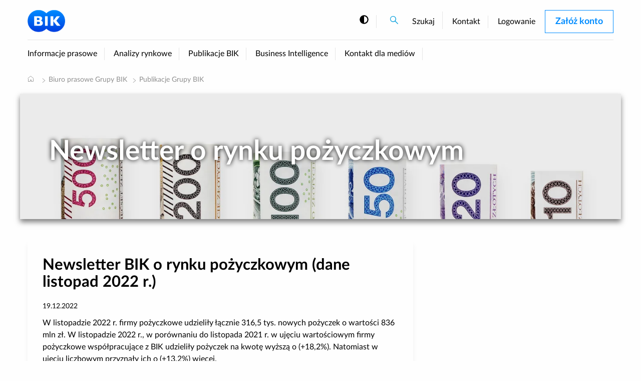

--- FILE ---
content_type: text/html;charset=UTF-8
request_url: https://media.bik.pl/publikacje/5115?offset=36
body_size: 4871
content:
<!DOCTYPE html>
<!--[if IE 9]><html class="lt-ie10" lang="pl" > <![endif]-->

<html class="no-js" lang="pl">
<head>
    <meta charset="utf-8" >
    <meta http-equiv="x-dns-prefetch-control" content="on">
    <meta name="viewport" content="width=device-width, initial-scale=1.0" >
    <link rel="stylesheet" href="/__system/resource/103/73/css/styles.css" >
    <title>Publikacje Grupy BIK - strona 1 z 2</title>
    <meta name="description" content="Zobacz wszystkie publikacje Grupy BIK z wybranej kategorii.">
    <!--OAw2HVqvH9PABPdSFD7soPTLkk-->
    <link rel="apple-touch-icon" sizes="57x57" href="https://cdn-netpr.pl/file/mediakit-ci/1968895/2089119993/57-57.jpg">
    <link rel="apple-touch-icon" sizes="76x76" href="https://cdn-netpr.pl/file/mediakit-ci/1968895/2089119993/76-76.jpg">
    <link rel="apple-touch-icon" sizes="120x120" href="https://cdn-netpr.pl/file/mediakit-ci/1968895/2089119993/120-120.jpg">
    <link rel="apple-touch-icon" sizes="152x152" href="https://cdn-netpr.pl/file/mediakit-ci/1968895/2089119993/152-152.jpg">
    <link rel="apple-touch-icon" sizes="180x180" href="https://cdn-netpr.pl/file/mediakit-ci/1968895/2089119993/180-180.jpg">
    <link rel="icon" sizes="192x192" href="https://cdn-netpr.pl/file/mediakit-ci/1968895/2089119993/192-192.jpg">
    <link rel="icon" sizes="128x128" href="https://cdn-netpr.pl/file/mediakit-ci/1968895/2089119993/128-128.jpg"><meta property="og:type" content="website" />
    <meta property="og:title" content="Publikacje Grupy BIK - strona 1 z 2">
    <meta property="og:description" content="Zobacz wszystkie publikacje Grupy BIK z wybranej kategorii.">
    <meta property="og:url" content="https://media.bik.pl/publikacje/5115?offset=36" />
    <meta property="og:image" content="https://cdn-netpr.pl/file/mediakit-s/1821812/16/s-1200-630.jpg"/>
      
    <meta name="twitter:card" content="summary_large_image">
    <meta name="twitter:title" content="Publikacje Grupy BIK - strona 1 z 2">
    <meta name="twitter:description" content="Zobacz wszystkie publikacje Grupy BIK z wybranej kategorii.">
    <meta name="twitter:image" content="https://cdn-netpr.pl/file/mediakit-s/1821812/16/s-1200-630.jpg"><meta name="robots" content="noindex"/><style nonce="uqyWZJAxbEuJhHSwaIWxKx20">/* Branding on the banner */
    a#CybotCookiebotDialogPoweredbyCybot,
    div#CybotCookiebotDialogPoweredByText {
      display: none;
    }
    
    /* Branding on the Privacy trigger */
    #CookiebotWidget .CookiebotWidget-body .CookiebotWidget-main-logo {
        display: none;
    }</style><script nonce="uqyWZJAxbEuJhHSwaIWxKx20">(function(i,s,o,g,r,a,m){i['GoogleAnalyticsObject']=r;i[r]=i[r]||function(){
      (i[r].q=i[r].q||[]).push(arguments)},i[r].l=1*new Date();a=s.createElement(o),
      m=s.getElementsByTagName(o)[0];a.async=1;a.src=g;m.parentNode.insertBefore(a,m)
      })(window,document,'script','https://www.google-analytics.com/analytics.js','ga');
     
      ga('create', 'UA-36466557-2', 'auto');
      ga('send', 'pageview'); (function(w,d,s,l,i){w[l]=w[l]||[];w[l].push({'gtm.start':
    new Date().getTime(),event:'gtm.js'});var f=d.getElementsByTagName(s)[0],
    j=d.createElement(s),dl=l!='dataLayer'?'&l='+l:'';j.async=true;j.src=
    'https://www.googletagmanager.com/gtm.js?id='+i+dl;var n=d.querySelector('[nonce]');
    n&&j.setAttribute('nonce',n.nonce||n.getAttribute('nonce'));f.parentNode.insertBefore(j,f);
    })(window,document,'script','dataLayer','GTM-NF93VGR');</script></head>
<body class="212" data-svg-link="https://cdn-netpr.pl/theme/103/73/img/svg-sprite.svg">


<!-- Google Tag Manager (noscript) -->
<noscript><iframe src="https://www.googletagmanager.com/ns.html?id=GTM-NF93VGR"
height="0" width="0" style="display:none;visibility:hidden"></iframe></noscript>
<!-- End Google Tag Manager (noscript) -->
<header class=""><a href="#main" class="skip-link">Przejdź do głównej treści</a>
<a href="#main-nav" class="skip-link">Idź do głównego menu</a>
<a href="#searchInput" class="skip-link">Idź do wyszukiwarki</a>

<!--BIK MENU-->
<div class="row " id="main-nav">
    <div class="column small-12">
        <div class="menu-top">
            <a href="https://www.bik.pl">

                <img class="mobile-logo" src="/__system/resource/103/73/img/bik_logo.png" alt="Menu logo">
            </a>

            <div class="user-panel float-right show-for-medium">
                <ul class="user-menu">
                    <li class="user-menu__item user-menu__item--contrast">
                        <button class="buttonContrast-js">
                            

<svg class="icon icon--small envelope-icon" >
    
        <title>kontrast</title>

    <use href="#image-adjust"></use>
</svg>


                            <span class="sr-only" style="font-size: 25px;">Zmiana kontrastu</span>
                        </button>
                    </li>
                    <li class="user-menu__item">
                        <div class="search-icon toggleSearch"><span class="sr-only">Szukaj</span></div>
                        <form action="/szukaj" method="get" id="searchForm" class="search-form" tabindex="-1">
                            <label for="searchInput" class="sr-only">Szukaj</label>
                            <input type="text" name="q" id="searchInput">
                        </form>
                        <a href="/" class="toggleSearch">Szukaj</a>
                    </li>

                    <li class="user-menu__item">
                        <a class="user-menu__link" href="//www.bik.pl/kontakt">Kontakt</a>
                    </li>
                    <li class="user-menu__item">
                        <a class="user-menu__link" href="https://nowekonto.bik.pl/login">Logowanie</a>
                    </li>
                </ul>
                <a href="https://nowekonto.bik.pl/register/b2c/" id="registerButton" class="button">
                    Załóż konto
                </a>
            </div>
            <button class="buttonContrast-js adjust-button">
                

<svg class="icon adjust-icon" >
    
        <title>kontrast</title>

    <use href="#image-adjust"></use>
</svg>


                <span class="sr-only" style="font-size: 25px;">Zmiana kontrastu</span>
            </button>
            <span class="hamburger hide-for-medium" id="mobileMenuToggler">
                <span class="bars-menu"></span>
            </span>
        </div>
    </div>
</div>


<div class="row ">
    <div class="column small-12 menu-wrapper" style="position: relative;">
        <ul class="menu">
            <li class="hide-for-medium mobile-search">
                <form action="/szukaj" method="get">
                
                    <label for="mobileSearchInput" class="sr-only">Wyszukiwarka</label>
                    <input type="text" name="q" id="mobileSearchInput">
                    <input type="submit" value="" title="szukaj">
                </form>
            </li>

                <li class="menu-item menu-item--first" >
                    <a class="menu-item-link" href="/informacje-prasowe">Informacje prasowe</a>
                </li>
                <li class="menu-item " >
                    <a class="menu-item-link" href="/analizy-rynkowe">Analizy rynkowe</a>
                </li>
                <li class="menu-item " >
                    <a class="menu-item-link" href="/publikacje">Publikacje BIK</a>
                </li>
                <li class="menu-item " >
                    <a class="menu-item-link" href="https://bi.bik.pl/">Business Intelligence</a>
                </li>
                <li class="menu-item " >
                    <a class="menu-item-link" href="/kontakt">Kontakt dla mediów</a>
                </li>

            <li class="menu-item hide-for-medium"><a href="https://www.bik.pl/poradnik-bik" class="menu-item-link">Poradnik BIK</a></li>
            <li class="menu-item hide-for-medium"><a href="https://www.bik.pl/kontakt" class="menu-item-link">Kontakt</a></li>

            <li class="hide-for-medium menu-item" >
                <span class="menu-item-link"><a href="https://nowekonto.bik.pl/login" class="menu-item-link">
                    Logowanie
                </a></span>
            </li>
            <li class="hide-for-medium menu-item">
                <span class="menu-item-link"><a href="https://nowekonto.bik.pl/register/b2c/" class="menu-item-link">
                    Załóż konto
                </a></span>
            </li>
        </ul>
    </div>
</div>
</header><div class="row breadcrumbs show-for-medium"><div class="column small-12">
  <a href="https://www.bik.pl" class="breadcrumbs-home" title="strona główna">
  <a href="/" class="breadcrumbs-item first-breadcrumbs-item">Biuro prasowe Grupy BIK</a>

    <a data-debug="breadcrumb"
       href="/publikacje"
       class="breadcrumbs-item">
      Publikacje Grupy BIK
    </a>







</div>

</div><div class="grid-container">
    <div class="top-banner row" style="background-image: url(https://cdn-netpr.pl/file/mediakit-s/1521906/8a/s-1400-x.)">
        <div class="top-banner__text">
            <h1>Newsletter o rynku pożyczkowym</h1>
        </div>
    </div>

</div><main class="main" id="main" tabindex="-1"><div class="publication-list"><div class="row">




    <div class="column small-12 publication-column  medium-8 medium-centered">
        <div class="row small-up-1  " style="margin: 0;">
                    <div class="column publication-tile ">
                        <div >
                            <div class="publication-tile-title h3">
                            Newsletter BIK o rynku pożyczkowym (dane listopad 2022 r.)
                        </div>
                        </div>

                        <time datetime="2022-12-19" class="publication-tile-date">
                            19.12.2022
                        </time>


                        <div class="publication-tile-lead">
                            W listopadzie 2022 r. firmy pożyczkowe udzieliły łącznie 316,5 tys. nowych pożyczek o wartości 836 mln zł. W listopadzie 2022 r., w porównaniu do listopada 2021 r. w ujęciu wartościowym firmy pożyczkowe współpracujące z BIK udzieliły pożyczek na kwotę wyższą o (+18,2%). Natomiast w ujęciu liczbowym przyznały ich o (+13,2%) więcej. 
                        </div>

                        <a href="https://media.bik.pl/publikacje/read/783982/newsletter-bik-o-rynku-pozyczkowym-dane-listopad-2022-r" class="publication-tile-more">
                            Czytaj <span class="sr-only">Newsletter BIK o rynku pożyczkowym (dane listopad 2022 r.)</span>
                        </a>
                    </div>
                    <div class="column publication-tile ">
                        <div >
                            <div class="publication-tile-title h3">
                            Newsletter BIK o rynku pożyczkowym (dane październik 2022 r.)
                        </div>
                        </div>

                        <time datetime="2022-11-22" class="publication-tile-date">
                            22.11.2022
                        </time>


                        <div class="publication-tile-lead">
                            W październiku 2022 r., w porównaniu do października 2021 r. w ujęciu wartościowym firmy pożyczkowe współpracujące z BIK udzieliły pożyczek na kwotę wyższą o (+9,9%). Natomiast w ujęciu liczbowym udzieliły ich o (+9,2%) więcej. W październiku 2022 r. firmy pożyczkowe udzieliły łącznie 295,3 tys. nowych pożyczek na wartość 750 mln zł. Średnia wartość nowo udzielonej w październiku 2022 r. pożyczki pozabankowej wyniosła 2 278 zł i była o 1,8% niższa od średniej wartości pożyczki udzielonej w październiku 2021 r.
                        </div>

                        <a href="https://media.bik.pl/publikacje/read/778612/newsletter-bik-o-rynku-pozyczkowym-dane-pazdziernik-2022-r" class="publication-tile-more">
                            Czytaj <span class="sr-only">Newsletter BIK o rynku pożyczkowym (dane październik 2022 r.)</span>
                        </a>
                    </div>
                    <div class="column publication-tile ">
                        <div >
                            <div class="publication-tile-title h3">
                            Newsletter BIK o rynku pożyczkowym (dane wrzesień 2022 r.)
                        </div>
                        </div>

                        <time datetime="2022-10-20" class="publication-tile-date">
                            20.10.2022
                        </time>


                        <div class="publication-tile-lead">
                            
                        </div>

                        <a href="https://media.bik.pl/publikacje/read/773363/newsletter-bik-o-rynku-pozyczkowym-dane-wrzesien-2022-r" class="publication-tile-more">
                            Czytaj <span class="sr-only">Newsletter BIK o rynku pożyczkowym (dane wrzesień 2022 r.)</span>
                        </a>
                    </div>
                    <div class="column publication-tile ">
                        <div >
                            <div class="publication-tile-title h3">
                            Newsletter BIK o rynku pożyczkowym (dane sierpień 2022 r.)
                        </div>
                        </div>

                        <time datetime="2022-09-22" class="publication-tile-date">
                            22.09.2022
                        </time>


                        <div class="publication-tile-lead">
                            W sierpniu 2022 r. firmy pożyczkowe udzieliły łącznie 330,5 tys. nowych pożyczek o wartości 865 mln zł. W porównaniu do sierpnia 2021 r. w ujęciu wartościowym firmy pożyczkowe współpracujące z BIK udzieliły pożyczek na kwotę wyższą o (+29,3%), a w ujęciu liczbowym o (+27,3%) więcej. Średnia wartość nowo udzielonej w sierpniu 2022 r. pożyczki pozabankowej wyniosła 2 337 zł i była na poziomie średniej wartości pożyczki udzielonej w sierpniu 2021 r.
                        </div>

                        <a href="https://media.bik.pl/publikacje/read/767966/newsletter-bik-o-rynku-pozyczkowym-dane-sierpien-2022-r" class="publication-tile-more">
                            Czytaj <span class="sr-only">Newsletter BIK o rynku pożyczkowym (dane sierpień 2022 r.)</span>
                        </a>
                    </div>
                    <div class="column publication-tile ">
                        <div >
                            <div class="publication-tile-title h3">
                            Newsletter BIK o rynku pożyczkowym (dane lipiec 2022 r.)
                        </div>
                        </div>

                        <time datetime="2022-08-25" class="publication-tile-date">
                            25.08.2022
                        </time>


                        <div class="publication-tile-lead">
                            W lipcu 2022 r. firmy pożyczkowe udzieliły łącznie 307,5 tys. nowych pożyczek o wartości 793 mln zł. W porównaniu do lipca 2021 r. liczba udzielonych pożyczek wzrosła o 19,1%, a wartość o 18,0%. Średnia wartość nowo udzielonej w lipcu 2022 r. pożyczki pozabankowej wyniosła 2 316 zł i była wyższa od średniej wartości pożyczki udzielonej w lipcu 2021 r. o (+1,0%).

                        </div>

                        <a href="https://media.bik.pl/publikacje/read/762753/newsletter-bik-o-rynku-pozyczkowym-dane-lipiec-2022-r" class="publication-tile-more">
                            Czytaj <span class="sr-only">Newsletter BIK o rynku pożyczkowym (dane lipiec 2022 r.)</span>
                        </a>
                    </div>
                    <div class="column publication-tile ">
                        <div >
                            <div class="publication-tile-title h3">
                            Newsletter BIK o rynku pożyczkowym (dane czerwiec 2022 r.)
                        </div>
                        </div>

                        <time datetime="2022-07-20" class="publication-tile-date">
                            20.07.2022
                        </time>


                        <div class="publication-tile-lead">
                            W czerwcu 2022 r. firmy pożyczkowe udzieliły łącznie 331,7 tys. nowych pożyczek o wartości 845 mln zł. Średnia wartość nowo udzielonej pożyczki pozabankowej wyniosła 2 306 zł i była wyższa od średniej wartości pożyczki udzielonej w czerwcu 2021 r. o (+5,1%).
                        </div>

                        <a href="https://media.bik.pl/publikacje/read/756898/newsletter-bik-o-rynku-pozyczkowym-dane-czerwiec-2022-r" class="publication-tile-more">
                            Czytaj <span class="sr-only">Newsletter BIK o rynku pożyczkowym (dane czerwiec 2022 r.)</span>
                        </a>
                    </div>
        </div>
    </div>

</div>

    


        <div class="pagination" title="Paginacja">

                
                    <a href="/publikacje/5115?offset=30" 
                        class="small hollow pagination-item pagination-item--prev pagination-previous "
                        
                    >


                    </a>
                

                        <a href="/publikacje/5115?offset=0" class="small hollow pagination-item" aria-label="Przejdź do strony 1">1</a>
                    

                        <span class="small clear pagination-item pagination-item--dots">...</span>
                    

                            <a href="/publikacje/5115?offset=18" class="small hollow pagination-item" aria-label="Przejdź do strony 4">4</a>
                        
                            <a href="/publikacje/5115?offset=24" class="small hollow pagination-item" aria-label="Przejdź do strony 5">5</a>
                        
                            <a href="/publikacje/5115?offset=30" class="small hollow pagination-item" aria-label="Przejdź do strony 6">6</a>
                        

            
                
                    <a href="#" class="small hollow pagination-item pagination-item--current" aria-label="Aktualna strona - 7" aria-current="true" >7</a>
                
            

                            <a href="/publikacje/5115?offset=42" class="small hollow pagination-item" aria-label="Przejdź do strony 8">8</a>
                        
                            <a href="/publikacje/5115?offset=48" class="small hollow pagination-item" aria-label="Przejdź do strony 9">9</a>
                        
                            <a href="/publikacje/5115?offset=54" class="small hollow pagination-item" aria-label="Przejdź do strony 10">10</a>
                        


                        <span class="small clear pagination-item pagination-item--dots">...</span>
                    

                
                    <a href="/publikacje/5115?offset=42"
                        class="small hollow pagination-item pagination-item--next pagination-next " 
                        aria-label="Przejdź do następnej strony - 8" 
                    >
                    </a>
                
        </div>

</div><div class=""><div></div></div></main><footer class="">
<div class="footer-middle">
  <div class="row">
      <div class="column small-12 mobile-6 large-3">
        <div>Oferta</div>

        <ul class="footer-list">
            <li>
                <a class="footer-list__element" href="https://www.bik.pl/klienci-indywidualni">Klienci indywidualni</a>
            </li>
            <li>
                <a class="footer-list__element" href="https://www.bik.pl/korporacje-finanse">Korporacje i finanse</a>
            </li>
            <li>
                <a class="footer-list__element" href="https://www.bik.pl/banki-skoki">Banki i SKOK-i</a>
            </li>
            <li>
                <a class="footer-list__element" href="https://www.bik.pl/administracja-publiczna">Administracja publiczna</a>
            </li>
        </ul>
      </div>
      <div class="column small-12 mobile-6 large-3">
        <div>Grupa BIK</div>

        <ul class="footer-list">
            <li>
                <a class="footer-list__element" href="https://www.bik.pl/o-nas">O nas</a>
            </li>
            <li>
                <a class="footer-list__element" href="https://www.bik.pl/jak-dzialamy">Jak działamy</a>
            </li>
            <li>
                <a class="footer-list__element" href="https://www.bik.pl/odpowiedzialnosc-spoleczna">Odpowiedzialność społeczna</a>
            </li>
            <li>
                <a class="footer-list__element" href="https://www.bik.pl/wladze-i-akcjonariusze">Władze i akcjonariusze</a>
            </li>
            <li>
                <a class="footer-list__element" href="https://www.bik.pl/praca-w-grupie-bik">Praca w Grupie BIK</a>
            </li>
            <li>
                <a class="footer-list__element" href="https://media.bik.pl">Biuro prasowe</a>
            </li>
        </ul>
      </div>
      <div class="column small-12 mobile-6 large-3">
        <div>Dokumenty i regulacje</div>

        <ul class="footer-list">
            <li>
                <a class="footer-list__element" href="https://www.bik.pl/regulamin">Regulaminy i dokumenty</a>
            </li>
            <li>
                <a class="footer-list__element" href="https://www.bik.pl/bezpieczenstwo-danych">Bezpieczeństwo danych</a>
            </li>
            <li>
                <a class="footer-list__element" href="https://www.bik.pl/cookies">Informacja o plikach cookie</a>
            </li>
            <li>
                <a class="footer-list__element" href="https://www.bik.pl/rodo">RODO</a>
            </li>
        </ul>
      </div>
      <div class="column small-12 mobile-6 large-3">
        <div>Obsługa Klienta</div>

        <ul class="footer-list">
            <li>
                <a class="footer-list__element" href="https://www.bik.pl/jak-zalozyc-konto">Jak założyć konto</a>
            </li>
            <li>
                <a class="footer-list__element" href="https://www.bik.pl/jak-zalogowac-sie">Jak zalogować się</a>
            </li>
            <li>
                <a class="footer-list__element" href="https://www.bik.pl/kontakt">Kontakt</a>
            </li>
            <li>
                <a class="footer-list__element" href="https://www.bik.pl/pomoc">Pomoc</a>
            </li>
        </ul>
      </div>
  </div>
</div>

<div class="footer-bottom">
  <div class="footer-social">
    <div class="row">

      <div class="column small-12 text-center medium-4 footer-social-media">
        <div class="footer-social-icons">
          <a
            href="https://www.facebook.com/budujdobrahistorie/"
            class="foot-fb"
            target="_blank"
            title="facebook"
          >
          </a>
          <a
            href="https://twitter.com/grupabik"
            class="foot-twt"
            target="_blank"
          >
            

<svg class="" >
    
        <title>twitter</title>

    <use href="#image-x-twitter"></use>
</svg>


          </a>
          <a
            href="https://www.linkedin.com/company/bik"
            class="foot-ln"
            target="_blank"
            title="Linkedin"
          >
          <a
            href="https://www.youtube.com/c/bikpl"
            class="foot-yt"
            target="_blank"
            title="Youtube"
          >
          </a>
        </div>
      </div>

      <div
        class="column small-12 text-center medium-8 hide-for-smallest footer-see-also"
      >
        <div class="footer-see-also">
          <span>Zobacz również:</span>

          <a href="https://www.big.pl/" title="strona Big">
            <img
              src="/__system/resource/103/73/img/footer/big-logo.png"
              alt="Logo big"
              style="height: 35px;"
            />
          </a>

          <a href="https://fingerprints.digital/" title="strona fingerprints">
            <img
              src="/__system/resource/103/73/img/footer/dfp-logo.png"
              alt="Logo dfp"
              style="height: 35px;"
            />
          </a>
        </div>
      </div>

    </div>

    <a class="scroll-to-top backToTop-js" href="#">
      <span class="top-icon"></span>
      <span class="scroll-to-top-text">Do góry</span>
    </a>
  </div>

  <div class="footer-cr">
    <div class="row cr-and-map">
      <div
        class="column small-12 text-center medium-3 small-order-2 medium-order-2"
      >
        <a class="footer-link" href="https://en.bik.pl">English info</a>
        <span class="footer-links-sep">|</span>
        <a class="footer-link" href="https://www.bik.pl/mapa-strony">Mapa strony</a>
      </div>

      <div
        class="column small-12 text-center medium-9 medium-text-left cr-notice small-order-2 medium-order-1"
      >
        © Grupa BIK
        <span id="cr-year">2016</span>. Wszelkie prawa zastrzeżone
      </div>
    </div>

    <div class="row">
      <div class="column small-12 medium-10 end">
        <p>
          <strong>Biuro Informacji Kredytowej S.A.</strong>, ul. Zygmunta
          Modzelewskiego 77a, 02-679 Warszawa. Numer KRS: 0000110015, Sąd
          Rejonowy m.st. Warszawy, XIII Wydział Gospodarczy, kapitał zakładowy
          15.550.000 zł opłacony w całości, NIP: 951-17-78-633, REGON:
          012845863.
        </p>

        <p>
          <strong>Biuro Informacji Gospodarczej InfoMonitor S.A.</strong>, ul.
          Zygmunta Modzelewskiego 77a, 02-679 Warszawa. Numer KRS: 0000201192,
          Sąd Rejonowy m.st. Warszawy, XIII Wydział Gospodarczy, kapitał
          zakładowy 7.105.000 zł opłacony w całości, NIP: 526-274-43-07, REGON:
          015625240.
        </p>
        <p>
          <strong>Digital Fingerprints S.A</strong>, ul. Gliwicka 2, 40-079
          Katowice. KRS: 0000543443, Sąd Rejonowy Katowice-Wschód, VIII Wydział
          Gospodarczy, Kapitał zakładowy: 4 528 828,76 zł - opłacony w całości,
          NIP: 525-260-93-29
        </p>
      </div>
    </div>
  </div>
</div></footer><script src="/__system/resource/103/73/js/vendor.js"></script>
<script src="/__system/resource/103/73/js/scripts.js"></script>
</body>
</html>


--- FILE ---
content_type: text/css;charset=UTF-8
request_url: https://media.bik.pl/__system/resource/103/73/css/styles.css
body_size: 14781
content:
@charset "UTF-8";/*! normalize.css v8.0.0 | MIT License | github.com/necolas/normalize.css */html{line-height:1.15;-webkit-text-size-adjust:100%}body{margin:0}h1{font-size:2em;margin:.67em 0}hr{-webkit-box-sizing:content-box;box-sizing:content-box;height:0;overflow:visible}pre{font-family:monospace,monospace;font-size:1em}a{background-color:transparent}abbr[title]{border-bottom:0;-webkit-text-decoration:underline dotted;text-decoration:underline dotted}b,strong{font-weight:bolder}code,kbd,samp{font-family:monospace,monospace;font-size:1em}small{font-size:80%}sub,sup{font-size:75%;line-height:0;position:relative;vertical-align:baseline}sub{bottom:-.25em}sup{top:-.5em}img{border-style:none}button,input,optgroup,select,textarea{font-family:inherit;font-size:100%;line-height:1.15;margin:0}button,input{overflow:visible}button,select{text-transform:none}[type=button],[type=reset],[type=submit],button{-webkit-appearance:button}[type=button]::-moz-focus-inner,[type=reset]::-moz-focus-inner,[type=submit]::-moz-focus-inner,button::-moz-focus-inner{border-style:none;padding:0}[type=button]:-moz-focusring,[type=reset]:-moz-focusring,[type=submit]:-moz-focusring,button:-moz-focusring{outline:1px dotted ButtonText}fieldset{padding:.35em .75em .625em}legend{-webkit-box-sizing:border-box;box-sizing:border-box;color:inherit;display:table;max-width:100%;padding:0;white-space:normal}progress{vertical-align:baseline}textarea{overflow:auto}[type=checkbox],[type=radio]{-webkit-box-sizing:border-box;box-sizing:border-box;padding:0}[type=number]::-webkit-inner-spin-button,[type=number]::-webkit-outer-spin-button{height:auto}[type=search]{-webkit-appearance:textfield;outline-offset:-2px}[type=search]::-webkit-search-decoration{-webkit-appearance:none}::-webkit-file-upload-button{-webkit-appearance:button;font:inherit}details{display:block}summary{display:list-item}template{display:none}[hidden]{display:none}[data-whatinput=mouse] *,[data-whatinput=mouse] :focus,[data-whatinput=touch] *,[data-whatinput=touch] :focus,[data-whatintent=mouse] *,[data-whatintent=mouse] :focus,[data-whatintent=touch] *,[data-whatintent=touch] :focus{outline:0}[draggable=false]{-webkit-touch-callout:none;-webkit-user-select:none}.foundation-mq{font-family:"small=0em&mobile=40em&medium=49.375em&large=64em&xlarge=75em&xxlarge=90em"}html{-webkit-box-sizing:border-box;box-sizing:border-box;font-size:100%}*,::after,::before{-webkit-box-sizing:inherit;box-sizing:inherit}body{margin:0;padding:0;background:#fefefe;font-family:Lato,Helvetica,Lato,Arial,sans-serif;font-weight:400;line-height:1.5;color:#000;-webkit-font-smoothing:antialiased;-moz-osx-font-smoothing:grayscale}img{display:inline-block;vertical-align:middle;max-width:100%;height:auto;-ms-interpolation-mode:bicubic}textarea{height:auto;min-height:50px;border-radius:0}select{-webkit-box-sizing:border-box;box-sizing:border-box;width:100%;border-radius:0}.map_canvas embed,.map_canvas img,.map_canvas object,.mqa-display embed,.mqa-display img,.mqa-display object{max-width:none!important}button{padding:0;-webkit-appearance:none;-moz-appearance:none;appearance:none;border:0;border-radius:0;background:0 0;line-height:1;cursor:auto}[data-whatinput=mouse] button{outline:0}pre{overflow:auto;-webkit-overflow-scrolling:touch}button,input,optgroup,select,textarea{font-family:inherit}.is-visible{display:block!important}.is-hidden{display:none!important}.row{max-width:75rem;margin-right:auto;margin-left:auto;display:-webkit-box;display:-ms-flexbox;display:flex;-webkit-box-orient:horizontal;-webkit-box-direction:normal;-ms-flex-flow:row wrap;flex-flow:row wrap}.row .row{margin-right:-.625rem;margin-left:-.625rem}@media print,screen and (min-width:40em){.row .row{margin-right:-.625rem;margin-left:-.625rem}}@media print,screen and (min-width:49.375em){.row .row{margin-right:-.9375rem;margin-left:-.9375rem}}@media print,screen and (min-width:64em){.row .row{margin-right:-.9375rem;margin-left:-.9375rem}}@media screen and (min-width:75em){.row .row{margin-right:-.9375rem;margin-left:-.9375rem}}@media screen and (min-width:90em){.row .row{margin-right:-.9375rem;margin-left:-.9375rem}}.row .row.collapse{margin-right:0;margin-left:0}.row.expanded{max-width:none}.row.expanded .row{margin-right:auto;margin-left:auto}.row:not(.expanded) .row{max-width:none}.row.collapse>.column,.row.collapse>.columns{padding-right:0;padding-left:0}.row.collapse>.column>.row,.row.collapse>.columns>.row,.row.is-collapse-child{margin-right:0;margin-left:0}.column,.columns{-webkit-box-flex:1;-ms-flex:1 1 0px;flex:1 1 0px;padding-right:.625rem;padding-left:.625rem;min-width:0}@media print,screen and (min-width:49.375em){.column,.columns{padding-right:.9375rem;padding-left:.9375rem}}.column.row.row,.row.row.columns{float:none;display:block}.row .column.row.row,.row .row.row.columns{margin-right:0;margin-left:0;padding-right:0;padding-left:0}.small-1{-webkit-box-flex:0;-ms-flex:0 0 8.3333333333%;flex:0 0 8.3333333333%;max-width:8.3333333333%}.small-offset-0{margin-left:0}.small-2{-webkit-box-flex:0;-ms-flex:0 0 16.6666666667%;flex:0 0 16.6666666667%;max-width:16.6666666667%}.small-offset-1{margin-left:8.3333333333%}.small-3{-webkit-box-flex:0;-ms-flex:0 0 25%;flex:0 0 25%;max-width:25%}.small-offset-2{margin-left:16.6666666667%}.small-4{-webkit-box-flex:0;-ms-flex:0 0 33.3333333333%;flex:0 0 33.3333333333%;max-width:33.3333333333%}.small-offset-3{margin-left:25%}.small-5{-webkit-box-flex:0;-ms-flex:0 0 41.6666666667%;flex:0 0 41.6666666667%;max-width:41.6666666667%}.small-offset-4{margin-left:33.3333333333%}.small-6{-webkit-box-flex:0;-ms-flex:0 0 50%;flex:0 0 50%;max-width:50%}.small-offset-5{margin-left:41.6666666667%}.small-7{-webkit-box-flex:0;-ms-flex:0 0 58.3333333333%;flex:0 0 58.3333333333%;max-width:58.3333333333%}.small-offset-6{margin-left:50%}.small-8{-webkit-box-flex:0;-ms-flex:0 0 66.6666666667%;flex:0 0 66.6666666667%;max-width:66.6666666667%}.small-offset-7{margin-left:58.3333333333%}.small-9{-webkit-box-flex:0;-ms-flex:0 0 75%;flex:0 0 75%;max-width:75%}.small-offset-8{margin-left:66.6666666667%}.small-10{-webkit-box-flex:0;-ms-flex:0 0 83.3333333333%;flex:0 0 83.3333333333%;max-width:83.3333333333%}.small-offset-9{margin-left:75%}.small-11{-webkit-box-flex:0;-ms-flex:0 0 91.6666666667%;flex:0 0 91.6666666667%;max-width:91.6666666667%}.small-offset-10{margin-left:83.3333333333%}.small-12{-webkit-box-flex:0;-ms-flex:0 0 100%;flex:0 0 100%;max-width:100%}.small-offset-11{margin-left:91.6666666667%}.small-up-1{-ms-flex-wrap:wrap;flex-wrap:wrap}.small-up-1>.column,.small-up-1>.columns{-webkit-box-flex:0;-ms-flex:0 0 100%;flex:0 0 100%;max-width:100%}.small-up-2{-ms-flex-wrap:wrap;flex-wrap:wrap}.small-up-2>.column,.small-up-2>.columns{-webkit-box-flex:0;-ms-flex:0 0 50%;flex:0 0 50%;max-width:50%}.small-up-3{-ms-flex-wrap:wrap;flex-wrap:wrap}.small-up-3>.column,.small-up-3>.columns{-webkit-box-flex:0;-ms-flex:0 0 33.3333333333%;flex:0 0 33.3333333333%;max-width:33.3333333333%}.small-up-4{-ms-flex-wrap:wrap;flex-wrap:wrap}.small-up-4>.column,.small-up-4>.columns{-webkit-box-flex:0;-ms-flex:0 0 25%;flex:0 0 25%;max-width:25%}.small-up-5{-ms-flex-wrap:wrap;flex-wrap:wrap}.small-up-5>.column,.small-up-5>.columns{-webkit-box-flex:0;-ms-flex:0 0 20%;flex:0 0 20%;max-width:20%}.small-up-6{-ms-flex-wrap:wrap;flex-wrap:wrap}.small-up-6>.column,.small-up-6>.columns{-webkit-box-flex:0;-ms-flex:0 0 16.6666666667%;flex:0 0 16.6666666667%;max-width:16.6666666667%}.small-up-7{-ms-flex-wrap:wrap;flex-wrap:wrap}.small-up-7>.column,.small-up-7>.columns{-webkit-box-flex:0;-ms-flex:0 0 14.2857142857%;flex:0 0 14.2857142857%;max-width:14.2857142857%}.small-up-8{-ms-flex-wrap:wrap;flex-wrap:wrap}.small-up-8>.column,.small-up-8>.columns{-webkit-box-flex:0;-ms-flex:0 0 12.5%;flex:0 0 12.5%;max-width:12.5%}.small-collapse>.column,.small-collapse>.columns{padding-right:0;padding-left:0}.small-uncollapse>.column,.small-uncollapse>.columns{padding-right:.625rem;padding-left:.625rem}@media print,screen and (min-width:40em){.mobile-1{-webkit-box-flex:0;-ms-flex:0 0 8.3333333333%;flex:0 0 8.3333333333%;max-width:8.3333333333%}.mobile-offset-0{margin-left:0}.mobile-2{-webkit-box-flex:0;-ms-flex:0 0 16.6666666667%;flex:0 0 16.6666666667%;max-width:16.6666666667%}.mobile-offset-1{margin-left:8.3333333333%}.mobile-3{-webkit-box-flex:0;-ms-flex:0 0 25%;flex:0 0 25%;max-width:25%}.mobile-offset-2{margin-left:16.6666666667%}.mobile-4{-webkit-box-flex:0;-ms-flex:0 0 33.3333333333%;flex:0 0 33.3333333333%;max-width:33.3333333333%}.mobile-offset-3{margin-left:25%}.mobile-5{-webkit-box-flex:0;-ms-flex:0 0 41.6666666667%;flex:0 0 41.6666666667%;max-width:41.6666666667%}.mobile-offset-4{margin-left:33.3333333333%}.mobile-6{-webkit-box-flex:0;-ms-flex:0 0 50%;flex:0 0 50%;max-width:50%}.mobile-offset-5{margin-left:41.6666666667%}.mobile-7{-webkit-box-flex:0;-ms-flex:0 0 58.3333333333%;flex:0 0 58.3333333333%;max-width:58.3333333333%}.mobile-offset-6{margin-left:50%}.mobile-8{-webkit-box-flex:0;-ms-flex:0 0 66.6666666667%;flex:0 0 66.6666666667%;max-width:66.6666666667%}.mobile-offset-7{margin-left:58.3333333333%}.mobile-9{-webkit-box-flex:0;-ms-flex:0 0 75%;flex:0 0 75%;max-width:75%}.mobile-offset-8{margin-left:66.6666666667%}.mobile-10{-webkit-box-flex:0;-ms-flex:0 0 83.3333333333%;flex:0 0 83.3333333333%;max-width:83.3333333333%}.mobile-offset-9{margin-left:75%}.mobile-11{-webkit-box-flex:0;-ms-flex:0 0 91.6666666667%;flex:0 0 91.6666666667%;max-width:91.6666666667%}.mobile-offset-10{margin-left:83.3333333333%}.mobile-12{-webkit-box-flex:0;-ms-flex:0 0 100%;flex:0 0 100%;max-width:100%}.mobile-offset-11{margin-left:91.6666666667%}.mobile-up-1{-ms-flex-wrap:wrap;flex-wrap:wrap}.mobile-up-1>.column,.mobile-up-1>.columns{-webkit-box-flex:0;-ms-flex:0 0 100%;flex:0 0 100%;max-width:100%}.mobile-up-2{-ms-flex-wrap:wrap;flex-wrap:wrap}.mobile-up-2>.column,.mobile-up-2>.columns{-webkit-box-flex:0;-ms-flex:0 0 50%;flex:0 0 50%;max-width:50%}.mobile-up-3{-ms-flex-wrap:wrap;flex-wrap:wrap}.mobile-up-3>.column,.mobile-up-3>.columns{-webkit-box-flex:0;-ms-flex:0 0 33.3333333333%;flex:0 0 33.3333333333%;max-width:33.3333333333%}.mobile-up-4{-ms-flex-wrap:wrap;flex-wrap:wrap}.mobile-up-4>.column,.mobile-up-4>.columns{-webkit-box-flex:0;-ms-flex:0 0 25%;flex:0 0 25%;max-width:25%}.mobile-up-5{-ms-flex-wrap:wrap;flex-wrap:wrap}.mobile-up-5>.column,.mobile-up-5>.columns{-webkit-box-flex:0;-ms-flex:0 0 20%;flex:0 0 20%;max-width:20%}.mobile-up-6{-ms-flex-wrap:wrap;flex-wrap:wrap}.mobile-up-6>.column,.mobile-up-6>.columns{-webkit-box-flex:0;-ms-flex:0 0 16.6666666667%;flex:0 0 16.6666666667%;max-width:16.6666666667%}.mobile-up-7{-ms-flex-wrap:wrap;flex-wrap:wrap}.mobile-up-7>.column,.mobile-up-7>.columns{-webkit-box-flex:0;-ms-flex:0 0 14.2857142857%;flex:0 0 14.2857142857%;max-width:14.2857142857%}.mobile-up-8{-ms-flex-wrap:wrap;flex-wrap:wrap}.mobile-up-8>.column,.mobile-up-8>.columns{-webkit-box-flex:0;-ms-flex:0 0 12.5%;flex:0 0 12.5%;max-width:12.5%}}@media print,screen and (min-width:40em) and (min-width:40em){.mobile-expand{-webkit-box-flex:1;-ms-flex:1 1 0px;flex:1 1 0px}}.row.mobile-unstack>.column,.row.mobile-unstack>.columns{-webkit-box-flex:0;-ms-flex:0 0 100%;flex:0 0 100%}@media print,screen and (min-width:40em){.row.mobile-unstack>.column,.row.mobile-unstack>.columns{-webkit-box-flex:1;-ms-flex:1 1 0px;flex:1 1 0px}.mobile-collapse>.column,.mobile-collapse>.columns{padding-right:0;padding-left:0}.mobile-uncollapse>.column,.mobile-uncollapse>.columns{padding-right:.625rem;padding-left:.625rem}}@media print,screen and (min-width:49.375em){.medium-1{-webkit-box-flex:0;-ms-flex:0 0 8.3333333333%;flex:0 0 8.3333333333%;max-width:8.3333333333%}.medium-offset-0{margin-left:0}.medium-2{-webkit-box-flex:0;-ms-flex:0 0 16.6666666667%;flex:0 0 16.6666666667%;max-width:16.6666666667%}.medium-offset-1{margin-left:8.3333333333%}.medium-3{-webkit-box-flex:0;-ms-flex:0 0 25%;flex:0 0 25%;max-width:25%}.medium-offset-2{margin-left:16.6666666667%}.medium-4{-webkit-box-flex:0;-ms-flex:0 0 33.3333333333%;flex:0 0 33.3333333333%;max-width:33.3333333333%}.medium-offset-3{margin-left:25%}.medium-5{-webkit-box-flex:0;-ms-flex:0 0 41.6666666667%;flex:0 0 41.6666666667%;max-width:41.6666666667%}.medium-offset-4{margin-left:33.3333333333%}.medium-6{-webkit-box-flex:0;-ms-flex:0 0 50%;flex:0 0 50%;max-width:50%}.medium-offset-5{margin-left:41.6666666667%}.medium-7{-webkit-box-flex:0;-ms-flex:0 0 58.3333333333%;flex:0 0 58.3333333333%;max-width:58.3333333333%}.medium-offset-6{margin-left:50%}.medium-8{-webkit-box-flex:0;-ms-flex:0 0 66.6666666667%;flex:0 0 66.6666666667%;max-width:66.6666666667%}.medium-offset-7{margin-left:58.3333333333%}.medium-9{-webkit-box-flex:0;-ms-flex:0 0 75%;flex:0 0 75%;max-width:75%}.medium-offset-8{margin-left:66.6666666667%}.medium-10{-webkit-box-flex:0;-ms-flex:0 0 83.3333333333%;flex:0 0 83.3333333333%;max-width:83.3333333333%}.medium-offset-9{margin-left:75%}.medium-11{-webkit-box-flex:0;-ms-flex:0 0 91.6666666667%;flex:0 0 91.6666666667%;max-width:91.6666666667%}.medium-offset-10{margin-left:83.3333333333%}.medium-12{-webkit-box-flex:0;-ms-flex:0 0 100%;flex:0 0 100%;max-width:100%}.medium-offset-11{margin-left:91.6666666667%}.medium-up-1{-ms-flex-wrap:wrap;flex-wrap:wrap}.medium-up-1>.column,.medium-up-1>.columns{-webkit-box-flex:0;-ms-flex:0 0 100%;flex:0 0 100%;max-width:100%}.medium-up-2{-ms-flex-wrap:wrap;flex-wrap:wrap}.medium-up-2>.column,.medium-up-2>.columns{-webkit-box-flex:0;-ms-flex:0 0 50%;flex:0 0 50%;max-width:50%}.medium-up-3{-ms-flex-wrap:wrap;flex-wrap:wrap}.medium-up-3>.column,.medium-up-3>.columns{-webkit-box-flex:0;-ms-flex:0 0 33.3333333333%;flex:0 0 33.3333333333%;max-width:33.3333333333%}.medium-up-4{-ms-flex-wrap:wrap;flex-wrap:wrap}.medium-up-4>.column,.medium-up-4>.columns{-webkit-box-flex:0;-ms-flex:0 0 25%;flex:0 0 25%;max-width:25%}.medium-up-5{-ms-flex-wrap:wrap;flex-wrap:wrap}.medium-up-5>.column,.medium-up-5>.columns{-webkit-box-flex:0;-ms-flex:0 0 20%;flex:0 0 20%;max-width:20%}.medium-up-6{-ms-flex-wrap:wrap;flex-wrap:wrap}.medium-up-6>.column,.medium-up-6>.columns{-webkit-box-flex:0;-ms-flex:0 0 16.6666666667%;flex:0 0 16.6666666667%;max-width:16.6666666667%}.medium-up-7{-ms-flex-wrap:wrap;flex-wrap:wrap}.medium-up-7>.column,.medium-up-7>.columns{-webkit-box-flex:0;-ms-flex:0 0 14.2857142857%;flex:0 0 14.2857142857%;max-width:14.2857142857%}.medium-up-8{-ms-flex-wrap:wrap;flex-wrap:wrap}.medium-up-8>.column,.medium-up-8>.columns{-webkit-box-flex:0;-ms-flex:0 0 12.5%;flex:0 0 12.5%;max-width:12.5%}}@media print,screen and (min-width:49.375em) and (min-width:49.375em){.medium-expand{-webkit-box-flex:1;-ms-flex:1 1 0px;flex:1 1 0px}}.row.medium-unstack>.column,.row.medium-unstack>.columns{-webkit-box-flex:0;-ms-flex:0 0 100%;flex:0 0 100%}@media print,screen and (min-width:49.375em){.row.medium-unstack>.column,.row.medium-unstack>.columns{-webkit-box-flex:1;-ms-flex:1 1 0px;flex:1 1 0px}.medium-collapse>.column,.medium-collapse>.columns{padding-right:0;padding-left:0}.medium-uncollapse>.column,.medium-uncollapse>.columns{padding-right:.9375rem;padding-left:.9375rem}}@media print,screen and (min-width:64em){.large-1{-webkit-box-flex:0;-ms-flex:0 0 8.3333333333%;flex:0 0 8.3333333333%;max-width:8.3333333333%}.large-offset-0{margin-left:0}.large-2{-webkit-box-flex:0;-ms-flex:0 0 16.6666666667%;flex:0 0 16.6666666667%;max-width:16.6666666667%}.large-offset-1{margin-left:8.3333333333%}.large-3{-webkit-box-flex:0;-ms-flex:0 0 25%;flex:0 0 25%;max-width:25%}.large-offset-2{margin-left:16.6666666667%}.large-4{-webkit-box-flex:0;-ms-flex:0 0 33.3333333333%;flex:0 0 33.3333333333%;max-width:33.3333333333%}.large-offset-3{margin-left:25%}.large-5{-webkit-box-flex:0;-ms-flex:0 0 41.6666666667%;flex:0 0 41.6666666667%;max-width:41.6666666667%}.large-offset-4{margin-left:33.3333333333%}.large-6{-webkit-box-flex:0;-ms-flex:0 0 50%;flex:0 0 50%;max-width:50%}.large-offset-5{margin-left:41.6666666667%}.large-7{-webkit-box-flex:0;-ms-flex:0 0 58.3333333333%;flex:0 0 58.3333333333%;max-width:58.3333333333%}.large-offset-6{margin-left:50%}.large-8{-webkit-box-flex:0;-ms-flex:0 0 66.6666666667%;flex:0 0 66.6666666667%;max-width:66.6666666667%}.large-offset-7{margin-left:58.3333333333%}.large-9{-webkit-box-flex:0;-ms-flex:0 0 75%;flex:0 0 75%;max-width:75%}.large-offset-8{margin-left:66.6666666667%}.large-10{-webkit-box-flex:0;-ms-flex:0 0 83.3333333333%;flex:0 0 83.3333333333%;max-width:83.3333333333%}.large-offset-9{margin-left:75%}.large-11{-webkit-box-flex:0;-ms-flex:0 0 91.6666666667%;flex:0 0 91.6666666667%;max-width:91.6666666667%}.large-offset-10{margin-left:83.3333333333%}.large-12{-webkit-box-flex:0;-ms-flex:0 0 100%;flex:0 0 100%;max-width:100%}.large-offset-11{margin-left:91.6666666667%}.large-up-1{-ms-flex-wrap:wrap;flex-wrap:wrap}.large-up-1>.column,.large-up-1>.columns{-webkit-box-flex:0;-ms-flex:0 0 100%;flex:0 0 100%;max-width:100%}.large-up-2{-ms-flex-wrap:wrap;flex-wrap:wrap}.large-up-2>.column,.large-up-2>.columns{-webkit-box-flex:0;-ms-flex:0 0 50%;flex:0 0 50%;max-width:50%}.large-up-3{-ms-flex-wrap:wrap;flex-wrap:wrap}.large-up-3>.column,.large-up-3>.columns{-webkit-box-flex:0;-ms-flex:0 0 33.3333333333%;flex:0 0 33.3333333333%;max-width:33.3333333333%}.large-up-4{-ms-flex-wrap:wrap;flex-wrap:wrap}.large-up-4>.column,.large-up-4>.columns{-webkit-box-flex:0;-ms-flex:0 0 25%;flex:0 0 25%;max-width:25%}.large-up-5{-ms-flex-wrap:wrap;flex-wrap:wrap}.large-up-5>.column,.large-up-5>.columns{-webkit-box-flex:0;-ms-flex:0 0 20%;flex:0 0 20%;max-width:20%}.large-up-6{-ms-flex-wrap:wrap;flex-wrap:wrap}.large-up-6>.column,.large-up-6>.columns{-webkit-box-flex:0;-ms-flex:0 0 16.6666666667%;flex:0 0 16.6666666667%;max-width:16.6666666667%}.large-up-7{-ms-flex-wrap:wrap;flex-wrap:wrap}.large-up-7>.column,.large-up-7>.columns{-webkit-box-flex:0;-ms-flex:0 0 14.2857142857%;flex:0 0 14.2857142857%;max-width:14.2857142857%}.large-up-8{-ms-flex-wrap:wrap;flex-wrap:wrap}.large-up-8>.column,.large-up-8>.columns{-webkit-box-flex:0;-ms-flex:0 0 12.5%;flex:0 0 12.5%;max-width:12.5%}}@media print,screen and (min-width:64em) and (min-width:64em){.large-expand{-webkit-box-flex:1;-ms-flex:1 1 0px;flex:1 1 0px}}.row.large-unstack>.column,.row.large-unstack>.columns{-webkit-box-flex:0;-ms-flex:0 0 100%;flex:0 0 100%}@media print,screen and (min-width:64em){.row.large-unstack>.column,.row.large-unstack>.columns{-webkit-box-flex:1;-ms-flex:1 1 0px;flex:1 1 0px}.large-collapse>.column,.large-collapse>.columns{padding-right:0;padding-left:0}.large-uncollapse>.column,.large-uncollapse>.columns{padding-right:.9375rem;padding-left:.9375rem}}@media screen and (min-width:75em){.xlarge-1{-webkit-box-flex:0;-ms-flex:0 0 8.3333333333%;flex:0 0 8.3333333333%;max-width:8.3333333333%}.xlarge-offset-0{margin-left:0}.xlarge-2{-webkit-box-flex:0;-ms-flex:0 0 16.6666666667%;flex:0 0 16.6666666667%;max-width:16.6666666667%}.xlarge-offset-1{margin-left:8.3333333333%}.xlarge-3{-webkit-box-flex:0;-ms-flex:0 0 25%;flex:0 0 25%;max-width:25%}.xlarge-offset-2{margin-left:16.6666666667%}.xlarge-4{-webkit-box-flex:0;-ms-flex:0 0 33.3333333333%;flex:0 0 33.3333333333%;max-width:33.3333333333%}.xlarge-offset-3{margin-left:25%}.xlarge-5{-webkit-box-flex:0;-ms-flex:0 0 41.6666666667%;flex:0 0 41.6666666667%;max-width:41.6666666667%}.xlarge-offset-4{margin-left:33.3333333333%}.xlarge-6{-webkit-box-flex:0;-ms-flex:0 0 50%;flex:0 0 50%;max-width:50%}.xlarge-offset-5{margin-left:41.6666666667%}.xlarge-7{-webkit-box-flex:0;-ms-flex:0 0 58.3333333333%;flex:0 0 58.3333333333%;max-width:58.3333333333%}.xlarge-offset-6{margin-left:50%}.xlarge-8{-webkit-box-flex:0;-ms-flex:0 0 66.6666666667%;flex:0 0 66.6666666667%;max-width:66.6666666667%}.xlarge-offset-7{margin-left:58.3333333333%}.xlarge-9{-webkit-box-flex:0;-ms-flex:0 0 75%;flex:0 0 75%;max-width:75%}.xlarge-offset-8{margin-left:66.6666666667%}.xlarge-10{-webkit-box-flex:0;-ms-flex:0 0 83.3333333333%;flex:0 0 83.3333333333%;max-width:83.3333333333%}.xlarge-offset-9{margin-left:75%}.xlarge-11{-webkit-box-flex:0;-ms-flex:0 0 91.6666666667%;flex:0 0 91.6666666667%;max-width:91.6666666667%}.xlarge-offset-10{margin-left:83.3333333333%}.xlarge-12{-webkit-box-flex:0;-ms-flex:0 0 100%;flex:0 0 100%;max-width:100%}.xlarge-offset-11{margin-left:91.6666666667%}.xlarge-up-1{-ms-flex-wrap:wrap;flex-wrap:wrap}.xlarge-up-1>.column,.xlarge-up-1>.columns{-webkit-box-flex:0;-ms-flex:0 0 100%;flex:0 0 100%;max-width:100%}.xlarge-up-2{-ms-flex-wrap:wrap;flex-wrap:wrap}.xlarge-up-2>.column,.xlarge-up-2>.columns{-webkit-box-flex:0;-ms-flex:0 0 50%;flex:0 0 50%;max-width:50%}.xlarge-up-3{-ms-flex-wrap:wrap;flex-wrap:wrap}.xlarge-up-3>.column,.xlarge-up-3>.columns{-webkit-box-flex:0;-ms-flex:0 0 33.3333333333%;flex:0 0 33.3333333333%;max-width:33.3333333333%}.xlarge-up-4{-ms-flex-wrap:wrap;flex-wrap:wrap}.xlarge-up-4>.column,.xlarge-up-4>.columns{-webkit-box-flex:0;-ms-flex:0 0 25%;flex:0 0 25%;max-width:25%}.xlarge-up-5{-ms-flex-wrap:wrap;flex-wrap:wrap}.xlarge-up-5>.column,.xlarge-up-5>.columns{-webkit-box-flex:0;-ms-flex:0 0 20%;flex:0 0 20%;max-width:20%}.xlarge-up-6{-ms-flex-wrap:wrap;flex-wrap:wrap}.xlarge-up-6>.column,.xlarge-up-6>.columns{-webkit-box-flex:0;-ms-flex:0 0 16.6666666667%;flex:0 0 16.6666666667%;max-width:16.6666666667%}.xlarge-up-7{-ms-flex-wrap:wrap;flex-wrap:wrap}.xlarge-up-7>.column,.xlarge-up-7>.columns{-webkit-box-flex:0;-ms-flex:0 0 14.2857142857%;flex:0 0 14.2857142857%;max-width:14.2857142857%}.xlarge-up-8{-ms-flex-wrap:wrap;flex-wrap:wrap}.xlarge-up-8>.column,.xlarge-up-8>.columns{-webkit-box-flex:0;-ms-flex:0 0 12.5%;flex:0 0 12.5%;max-width:12.5%}}@media screen and (min-width:75em) and (min-width:75em){.xlarge-expand{-webkit-box-flex:1;-ms-flex:1 1 0px;flex:1 1 0px}}.row.xlarge-unstack>.column,.row.xlarge-unstack>.columns{-webkit-box-flex:0;-ms-flex:0 0 100%;flex:0 0 100%}@media screen and (min-width:75em){.row.xlarge-unstack>.column,.row.xlarge-unstack>.columns{-webkit-box-flex:1;-ms-flex:1 1 0px;flex:1 1 0px}.xlarge-collapse>.column,.xlarge-collapse>.columns{padding-right:0;padding-left:0}.xlarge-uncollapse>.column,.xlarge-uncollapse>.columns{padding-right:.9375rem;padding-left:.9375rem}}@media screen and (min-width:90em){.xxlarge-1{-webkit-box-flex:0;-ms-flex:0 0 8.3333333333%;flex:0 0 8.3333333333%;max-width:8.3333333333%}.xxlarge-offset-0{margin-left:0}.xxlarge-2{-webkit-box-flex:0;-ms-flex:0 0 16.6666666667%;flex:0 0 16.6666666667%;max-width:16.6666666667%}.xxlarge-offset-1{margin-left:8.3333333333%}.xxlarge-3{-webkit-box-flex:0;-ms-flex:0 0 25%;flex:0 0 25%;max-width:25%}.xxlarge-offset-2{margin-left:16.6666666667%}.xxlarge-4{-webkit-box-flex:0;-ms-flex:0 0 33.3333333333%;flex:0 0 33.3333333333%;max-width:33.3333333333%}.xxlarge-offset-3{margin-left:25%}.xxlarge-5{-webkit-box-flex:0;-ms-flex:0 0 41.6666666667%;flex:0 0 41.6666666667%;max-width:41.6666666667%}.xxlarge-offset-4{margin-left:33.3333333333%}.xxlarge-6{-webkit-box-flex:0;-ms-flex:0 0 50%;flex:0 0 50%;max-width:50%}.xxlarge-offset-5{margin-left:41.6666666667%}.xxlarge-7{-webkit-box-flex:0;-ms-flex:0 0 58.3333333333%;flex:0 0 58.3333333333%;max-width:58.3333333333%}.xxlarge-offset-6{margin-left:50%}.xxlarge-8{-webkit-box-flex:0;-ms-flex:0 0 66.6666666667%;flex:0 0 66.6666666667%;max-width:66.6666666667%}.xxlarge-offset-7{margin-left:58.3333333333%}.xxlarge-9{-webkit-box-flex:0;-ms-flex:0 0 75%;flex:0 0 75%;max-width:75%}.xxlarge-offset-8{margin-left:66.6666666667%}.xxlarge-10{-webkit-box-flex:0;-ms-flex:0 0 83.3333333333%;flex:0 0 83.3333333333%;max-width:83.3333333333%}.xxlarge-offset-9{margin-left:75%}.xxlarge-11{-webkit-box-flex:0;-ms-flex:0 0 91.6666666667%;flex:0 0 91.6666666667%;max-width:91.6666666667%}.xxlarge-offset-10{margin-left:83.3333333333%}.xxlarge-12{-webkit-box-flex:0;-ms-flex:0 0 100%;flex:0 0 100%;max-width:100%}.xxlarge-offset-11{margin-left:91.6666666667%}.xxlarge-up-1{-ms-flex-wrap:wrap;flex-wrap:wrap}.xxlarge-up-1>.column,.xxlarge-up-1>.columns{-webkit-box-flex:0;-ms-flex:0 0 100%;flex:0 0 100%;max-width:100%}.xxlarge-up-2{-ms-flex-wrap:wrap;flex-wrap:wrap}.xxlarge-up-2>.column,.xxlarge-up-2>.columns{-webkit-box-flex:0;-ms-flex:0 0 50%;flex:0 0 50%;max-width:50%}.xxlarge-up-3{-ms-flex-wrap:wrap;flex-wrap:wrap}.xxlarge-up-3>.column,.xxlarge-up-3>.columns{-webkit-box-flex:0;-ms-flex:0 0 33.3333333333%;flex:0 0 33.3333333333%;max-width:33.3333333333%}.xxlarge-up-4{-ms-flex-wrap:wrap;flex-wrap:wrap}.xxlarge-up-4>.column,.xxlarge-up-4>.columns{-webkit-box-flex:0;-ms-flex:0 0 25%;flex:0 0 25%;max-width:25%}.xxlarge-up-5{-ms-flex-wrap:wrap;flex-wrap:wrap}.xxlarge-up-5>.column,.xxlarge-up-5>.columns{-webkit-box-flex:0;-ms-flex:0 0 20%;flex:0 0 20%;max-width:20%}.xxlarge-up-6{-ms-flex-wrap:wrap;flex-wrap:wrap}.xxlarge-up-6>.column,.xxlarge-up-6>.columns{-webkit-box-flex:0;-ms-flex:0 0 16.6666666667%;flex:0 0 16.6666666667%;max-width:16.6666666667%}.xxlarge-up-7{-ms-flex-wrap:wrap;flex-wrap:wrap}.xxlarge-up-7>.column,.xxlarge-up-7>.columns{-webkit-box-flex:0;-ms-flex:0 0 14.2857142857%;flex:0 0 14.2857142857%;max-width:14.2857142857%}.xxlarge-up-8{-ms-flex-wrap:wrap;flex-wrap:wrap}.xxlarge-up-8>.column,.xxlarge-up-8>.columns{-webkit-box-flex:0;-ms-flex:0 0 12.5%;flex:0 0 12.5%;max-width:12.5%}}@media screen and (min-width:90em) and (min-width:90em){.xxlarge-expand{-webkit-box-flex:1;-ms-flex:1 1 0px;flex:1 1 0px}}.row.xxlarge-unstack>.column,.row.xxlarge-unstack>.columns{-webkit-box-flex:0;-ms-flex:0 0 100%;flex:0 0 100%}@media screen and (min-width:90em){.row.xxlarge-unstack>.column,.row.xxlarge-unstack>.columns{-webkit-box-flex:1;-ms-flex:1 1 0px;flex:1 1 0px}.xxlarge-collapse>.column,.xxlarge-collapse>.columns{padding-right:0;padding-left:0}.xxlarge-uncollapse>.column,.xxlarge-uncollapse>.columns{padding-right:.9375rem;padding-left:.9375rem}}.shrink{-webkit-box-flex:0;-ms-flex:0 0 auto;flex:0 0 auto;max-width:100%}.column-block{margin-bottom:1.25rem}.column-block>:last-child{margin-bottom:0}@media print,screen and (min-width:49.375em){.column-block{margin-bottom:1.875rem}.column-block>:last-child{margin-bottom:0}}blockquote,dd,div,dl,dt,form,h1,h2,h3,h4,h5,h6,li,ol,p,pre,td,th,ul{margin:0;padding:0}p{margin-bottom:1rem;font-size:inherit;line-height:1.6;text-rendering:optimizeLegibility}em,i{font-style:italic;line-height:inherit}b,strong{font-weight:700;line-height:inherit}small{font-size:80%;line-height:inherit}.h1,.h2,.h3,.h4,.h5,.h6,h1,h2,h3,h4,h5,h6{font-family:Lato,Helvetica,Lato,Arial,sans-serif;font-style:normal;font-weight:400;color:inherit;text-rendering:optimizeLegibility}.h1 small,.h2 small,.h3 small,.h4 small,.h5 small,.h6 small,h1 small,h2 small,h3 small,h4 small,h5 small,h6 small{line-height:0;color:#cacaca}.h1,h1{font-size:1.5rem;line-height:1.4;margin-top:0;margin-bottom:.5rem}.h2,h2{font-size:1.25rem;line-height:1.4;margin-top:0;margin-bottom:.5rem}.h3,h3{font-size:1.1875rem;line-height:1.4;margin-top:0;margin-bottom:.5rem}.h4,h4{font-size:1.125rem;line-height:1.4;margin-top:0;margin-bottom:.5rem}.h5,h5{font-size:1.0625rem;line-height:1.4;margin-top:0;margin-bottom:.5rem}.h6,h6{font-size:1rem;line-height:1.4;margin-top:0;margin-bottom:.5rem}@media print,screen and (min-width:49.375em){.h1,h1{font-size:3rem}.h2,h2{font-size:2.5rem}.h3,h3{font-size:1.9375rem}.h4,h4{font-size:1.5625rem}.h5,h5{font-size:1.25rem}.h6,h6{font-size:1rem}}a{line-height:inherit;color:#02334e;text-decoration:none;cursor:pointer}a:focus,a:hover{color:rgb(1.72,43.86,67.08)}a img{border:0}hr{clear:both;max-width:75rem;height:0;margin:1.25rem auto;border-top:0;border-right:0;border-bottom:1px solid #cacaca;border-left:0}dl,ol,ul{margin-bottom:1rem;list-style-position:outside;line-height:1.6}li{font-size:inherit}ul{margin-left:1.25rem;list-style-type:disc}ol{margin-left:1.25rem}ol ol,ol ul,ul ol,ul ul{margin-left:1.25rem;margin-bottom:0}dl{margin-bottom:1rem}dl dt{margin-bottom:.3rem;font-weight:700}blockquote{margin:0 0 1rem;padding:.5625rem 1.25rem 0 1.1875rem;border-left:1px solid #cacaca}blockquote,blockquote p{line-height:1.6;color:#8a8a8a}abbr,abbr[title]{border-bottom:1px dotted #0a0a0a;cursor:help;text-decoration:none}figure{margin:0}kbd{margin:0;padding:.125rem .25rem 0;background-color:#e6e6e6;font-family:Consolas,"Liberation Mono",Courier,monospace;color:#0a0a0a}.subheader{margin-top:.2rem;margin-bottom:.5rem;font-weight:400;line-height:1.4;color:#8a8a8a}.lead{font-size:125%;line-height:1.6}.stat{font-size:2.5rem;line-height:1}p+.stat{margin-top:-1rem}ol.no-bullet,ul.no-bullet{margin-left:0;list-style:none}.cite-block,cite{display:block;color:#8a8a8a;font-size:.8125rem}.cite-block:before,cite:before{content:"— "}.code-inline,code{border:1px solid #cacaca;background-color:#e6e6e6;font-family:Consolas,"Liberation Mono",Courier,monospace;font-weight:400;color:#0a0a0a;display:inline;max-width:100%;word-wrap:break-word;padding:.125rem .3125rem .0625rem}.code-block{border:1px solid #cacaca;background-color:#e6e6e6;font-family:Consolas,"Liberation Mono",Courier,monospace;font-weight:400;color:#0a0a0a;display:block;overflow:auto;white-space:pre;padding:1rem;margin-bottom:1.5rem}.text-left{text-align:left}.text-right{text-align:right}.text-center{text-align:center}.text-justify{text-align:justify}@media print,screen and (min-width:40em){.mobile-text-left{text-align:left}.mobile-text-right{text-align:right}.mobile-text-center{text-align:center}.mobile-text-justify{text-align:justify}}@media print,screen and (min-width:49.375em){.medium-text-left{text-align:left}.medium-text-right{text-align:right}.medium-text-center{text-align:center}.medium-text-justify{text-align:justify}}@media print,screen and (min-width:64em){.large-text-left{text-align:left}.large-text-right{text-align:right}.large-text-center{text-align:center}.large-text-justify{text-align:justify}}@media screen and (min-width:75em){.xlarge-text-left{text-align:left}.xlarge-text-right{text-align:right}.xlarge-text-center{text-align:center}.xlarge-text-justify{text-align:justify}}@media screen and (min-width:90em){.xxlarge-text-left{text-align:left}.xxlarge-text-right{text-align:right}.xxlarge-text-center{text-align:center}.xxlarge-text-justify{text-align:justify}}.show-for-print{display:none!important}@media print{*{background:0 0!important;color:#000!important;print-color-adjust:economy;-webkit-box-shadow:none!important;box-shadow:none!important;text-shadow:none!important}.show-for-print{display:block!important}.hide-for-print{display:none!important}table.show-for-print{display:table!important}thead.show-for-print{display:table-header-group!important}tbody.show-for-print{display:table-row-group!important}tr.show-for-print{display:table-row!important}td.show-for-print{display:table-cell!important}th.show-for-print{display:table-cell!important}a,a:visited{text-decoration:underline}a[href]:after{content:" (" attr(href) ")"}.ir a:after,a[href^="#"]:after,a[href^="javascript:"]:after{content:""}abbr[title]:after{content:" (" attr(title) ")"}blockquote,pre{border:1px solid #8a8a8a;page-break-inside:avoid}thead{display:table-header-group}img,tr{page-break-inside:avoid}img{max-width:100%!important}@page{margin:.5cm}h2,h3,p{orphans:3;widows:3}h2,h3{page-break-after:avoid}.print-break-inside{page-break-inside:auto}}.hide{display:none!important}.invisible{visibility:hidden}.visible{visibility:visible}@media print,screen and (max-width:39.99875em){.hide-for-small-only{display:none!important}}@media screen and (max-width:0em),screen and (min-width:40em){.show-for-small-only{display:none!important}}@media print,screen and (min-width:40em){.hide-for-mobile{display:none!important}}@media screen and (max-width:39.99875em){.show-for-mobile{display:none!important}}@media print,screen and (min-width:40em) and (max-width:49.37375em){.hide-for-mobile-only{display:none!important}}@media screen and (max-width:39.99875em),screen and (min-width:49.375em){.show-for-mobile-only{display:none!important}}@media print,screen and (min-width:49.375em){.hide-for-medium{display:none!important}}@media screen and (max-width:49.37375em){.show-for-medium{display:none!important}}@media print,screen and (min-width:49.375em) and (max-width:63.99875em){.hide-for-medium-only{display:none!important}}@media screen and (max-width:49.37375em),screen and (min-width:64em){.show-for-medium-only{display:none!important}}@media print,screen and (min-width:64em){.hide-for-large{display:none!important}}@media screen and (max-width:63.99875em){.show-for-large{display:none!important}}@media print,screen and (min-width:64em) and (max-width:74.99875em){.hide-for-large-only{display:none!important}}@media screen and (max-width:63.99875em),screen and (min-width:75em){.show-for-large-only{display:none!important}}@media screen and (min-width:75em){.hide-for-xlarge{display:none!important}}@media screen and (max-width:74.99875em){.show-for-xlarge{display:none!important}}@media screen and (min-width:75em) and (max-width:89.99875em){.hide-for-xlarge-only{display:none!important}}@media screen and (max-width:74.99875em),screen and (min-width:90em){.show-for-xlarge-only{display:none!important}}@media screen and (min-width:90em){.hide-for-xxlarge{display:none!important}}@media screen and (max-width:89.99875em){.show-for-xxlarge{display:none!important}}@media screen and (min-width:90em){.hide-for-xxlarge-only{display:none!important}}@media screen and (max-width:89.99875em){.show-for-xxlarge-only{display:none!important}}.show-for-sr,.show-on-focus{position:absolute!important;width:1px!important;height:1px!important;padding:0!important;overflow:hidden!important;clip:rect(0,0,0,0)!important;white-space:nowrap!important;border:0!important}.show-on-focus:active,.show-on-focus:focus{position:static!important;width:auto!important;height:auto!important;overflow:visible!important;clip:auto!important;white-space:normal!important}.hide-for-portrait,.show-for-landscape{display:block!important}@media screen and (orientation:landscape){.hide-for-portrait,.show-for-landscape{display:block!important}}@media screen and (orientation:portrait){.hide-for-portrait,.show-for-landscape{display:none!important}}.hide-for-landscape,.show-for-portrait{display:none!important}@media screen and (orientation:landscape){.hide-for-landscape,.show-for-portrait{display:none!important}}@media screen and (orientation:portrait){.hide-for-landscape,.show-for-portrait{display:block!important}}.show-for-dark-mode{display:none}.hide-for-dark-mode{display:block}@media screen and (prefers-color-scheme:dark){.show-for-dark-mode{display:block!important}.hide-for-dark-mode{display:none!important}}.show-for-ie{display:none}@media all and (-ms-high-contrast:none),(-ms-high-contrast:active){.show-for-ie{display:block!important}.hide-for-ie{display:none!important}}.show-for-sticky{display:none}.is-stuck .show-for-sticky{display:block}.is-stuck .hide-for-sticky{display:none}.float-left{float:left!important}.float-right{float:right!important}.float-center{display:block;margin-right:auto;margin-left:auto}.clearfix::after,.clearfix::before{display:table;content:" "}.clearfix::after{clear:both}.accordion{margin-left:0;background:#fefefe;list-style-type:none}.accordion[disabled] .accordion-title{cursor:not-allowed}.accordion-item:first-child>:first-child{border-radius:0}.accordion-item:last-child>:last-child{border-radius:0}.accordion-title{position:relative;display:block;padding:1.25rem 1rem;border:1px solid #e6e6e6;border-bottom:0;font-size:.75rem;line-height:1;color:foreground(#fefefe,#02334e)}:last-child:not(.is-active)>.accordion-title{border-bottom:1px solid #e6e6e6;border-radius:0}.accordion-title:focus,.accordion-title:hover{background-color:#e6e6e6}.accordion-title::before{position:absolute;top:50%;right:1rem;margin-top:-.5rem;content:"+"}.is-active>.accordion-title::before{content:"–"}.accordion-content{display:none;padding:1rem;border:1px solid #e6e6e6;border-bottom:0;background-color:#fefefe;color:foreground(#fefefe,#02334e)}:last-child>.accordion-content:last-child{border-bottom:1px solid #e6e6e6}.accordion-menu li{width:100%}.accordion-menu a{padding:.7rem 1rem}.accordion-menu .is-accordion-submenu a{padding:.7rem 1rem}.accordion-menu .nested.is-accordion-submenu{margin-right:0;margin-left:1rem}.accordion-menu.align-right .nested.is-accordion-submenu{margin-right:1rem;margin-left:0}.accordion-menu .is-accordion-submenu-parent:not(.has-submenu-toggle)>a{position:relative}.accordion-menu .is-accordion-submenu-parent:not(.has-submenu-toggle)>a::after{display:block;width:0;height:0;border-style:solid;border-width:6px;content:"";border-bottom-width:0;border-color:#02334e transparent transparent;position:absolute;top:50%;margin-top:-3px;right:1rem}.accordion-menu.align-left .is-accordion-submenu-parent>a::after{right:1rem;left:auto}.accordion-menu.align-right .is-accordion-submenu-parent>a::after{right:auto;left:1rem}.accordion-menu .is-accordion-submenu-parent[aria-expanded=true]>a::after{-webkit-transform:rotate(180deg);transform:rotate(180deg);-webkit-transform-origin:50% 50%;transform-origin:50% 50%}.is-accordion-submenu-parent{position:relative}.has-submenu-toggle>a{margin-right:40px}.submenu-toggle{position:absolute;top:0;right:0;width:40px;height:40px;cursor:pointer}.submenu-toggle::after{display:block;width:0;height:0;border-style:solid;border-width:6px;content:"";border-bottom-width:0;border-color:#02334e transparent transparent;top:0;bottom:0;margin:auto}.submenu-toggle[aria-expanded=true]::after{-webkit-transform:scaleY(-1);transform:scaleY(-1);-webkit-transform-origin:50% 50%;transform-origin:50% 50%}.submenu-toggle-text{position:absolute!important;width:1px!important;height:1px!important;padding:0!important;overflow:hidden!important;clip:rect(0,0,0,0)!important;white-space:nowrap!important;border:0!important}.flex-video,.responsive-embed{position:relative;height:0;margin-bottom:1rem;padding-bottom:75%;overflow:hidden}.flex-video embed,.flex-video iframe,.flex-video object,.flex-video video,.responsive-embed embed,.responsive-embed iframe,.responsive-embed object,.responsive-embed video{position:absolute;top:0;left:0;width:100%;height:100%}.flex-video.widescreen,.responsive-embed.widescreen{padding-bottom:56.25%}.tabs{margin:0;border:1px solid #e6e6e6;background:#fefefe;list-style-type:none}.tabs::after,.tabs::before{display:table;content:" "}.tabs::after{clear:both}.tabs.vertical>li{display:block;float:none;width:auto}.tabs.simple>li>a{padding:0}.tabs.simple>li>a:hover{background:0 0}.tabs.primary{background:#02334e}.tabs.primary>li>a{color:#fefefe}.tabs.primary>li>a:focus,.tabs.primary>li>a:hover{background:rgb(2.5375,64.70625,98.9625)}.tabs-title{float:left}.tabs-title>a{display:block;padding:1.25rem 1.5rem;font-size:.75rem;line-height:1;color:#02334e}[data-whatinput=mouse] .tabs-title>a{outline:0}.tabs-title>a:hover{background:#fefefe;color:rgb(1.72,43.86,67.08)}.tabs-title>a:focus,.tabs-title>a[aria-selected=true]{background:#e6e6e6;color:#02334e}.tabs-content{border:1px solid #e6e6e6;border-top:0;background:#fefefe;color:foreground(#fefefe,#02334e);-webkit-transition:all .5s ease;transition:all .5s ease}.tabs-content.vertical{border:1px solid #e6e6e6;border-left:0}.tabs-panel{display:none;padding:1rem}.tabs-panel.is-active{display:block}@font-face{font-family:Lato;src:local("Lato"),url(../fonts/Lato/Lato-Regular.woff2) format("woff2");font-weight:400;font-style:normal}@font-face{font-family:web-font;src:url(../static/web-font.ttf) format("truetype")}@font-face{font-family:Lato;src:local("Lato-Bold"),url(../fonts/Lato/Lato-Bold.woff2) format("woff2");font-weight:700;font-style:normal}body{min-width:320px;max-width:1600px;margin:0 auto}.board_members_description_popup_content .position,.component.list_of_items .wrapper .header,.h1,.h2,.h3,.h4,.h5,.h6,h1,h2,h3,h4,h5,h6{margin-bottom:17.5px;font-family:Lato,Arial,sans-serif;font-weight:700;line-height:1.1;color:#000}.button{display:inline-block;position:relative;border:1px solid #008cff;color:#008cff;background:#fff;padding:10px 30px;outline:0;font-weight:700;font-size:1.125rem}.button:focus{color:#008cff}.button:hover{color:#fff;background:#0041e1;border-color:#0041e1}.button:active{color:#fff;-webkit-box-shadow:0 0 0 0 #0a4271;box-shadow:0 0 0 0 #0a4271;-webkit-transition:all .1s;transition:all .1s}.button-light{border:none;padding:0;padding-bottom:.5rem}.button-light:hover{color:#0041e1;background:#fff;border:none;text-decoration:underline}.button-full{display:inline-block;color:#fff;background-color:#008cff;outline:0;position:relative;-webkit-transition:all .2s;transition:all .2s}.button-full:hover{background-color:#0041e1;border-color:#0041e1}.button-full:active{-webkit-transition:all .1s;transition:all .1s}.button-full:focus{color:#fff}.more-button{display:inline-block;margin-top:20px}.more-button:after{font-family:web-font,sans-serif;color:#008cff;font-size:.5rem;content:"\e00d";margin-left:5px}.more-button:hover:after{color:#fff}.button-green{border:1px solid #00a55f;background-color:#00a55f;color:#fff;-webkit-transition:none;transition:none}.button-green:hover{background:#008d52;border-color:#008d52}.button-green:after,.button-green:before,.button-green:focus{color:#fff}.button-green.more-button:after{color:#fff}.envelope-icon,.mobile-icon,.phone-icon{fill:#02334e;height:18px;width:18px}input.parsley-success,select.parsley-success,textarea.parsley-success{color:#468847;background-color:#dff0d8;border:1px solid #d6e9c6}input.parsley-error,select.parsley-error,textarea.parsley-error{color:#b94a48;background-color:#f2dede;border:1px solid #eed3d7}.parsley-errors-list{margin:2px 0 3px;padding:0;list-style-type:none;font-size:.9em;line-height:.9em;opacity:0;-webkit-transition:all .3s ease-in;transition:all .3s ease-in;float:right}.parsley-errors-list.filled{opacity:1}.parsley-errors-list li{color:#f31818;font-size:12px;font-style:italic;list-style-type:none;padding:1px 0 0 6px}.popup{text-align:left;position:relative;-webkit-user-select:none;-moz-user-select:none;-ms-user-select:none;user-select:none;top:-20px;right:42px}.popuptext{visibility:hidden;width:160px;color:#555!important;background-color:#fff;text-align:center;border-radius:6px;padding:8px 0;position:absolute}.popuptext::after{content:"";position:absolute;top:100%;left:50%;margin-left:-5px;border-width:5px;border-style:solid;border-color:#555 transparent transparent transparent}.popuptext.show{visibility:visible;-webkit-animation:fadeIn 1s;animation:fadeIn 1s}@-webkit-keyframes fadeIn{from{opacity:0}to{opacity:1}}@keyframes fadeIn{from{opacity:0}to{opacity:1}}.consent__checkbox{margin-top:1em;margin-right:1em}.consent__checkbox+p{width:100%;display:inline}.form__consent{display:-webkit-box;display:-ms-flexbox;display:flex;width:100%;padding-top:1.5rem}.form__consent-checkbox{margin-top:1.3em;margin-left:1em;margin-right:1em}#consent__checkbox-errorBox{margin:0}.label__required{color:red;font-size:18px}.skip-link{position:absolute;left:-999em}.skip-link:focus{position:absolute;color:#000;width:100%;text-align:center;font-size:2rem;background-color:#fff;font-family:sans-serif;left:0;z-index:4;min-height:4.375rem;padding-top:.6rem}.toggleSearch{margin-left:.5rem}@media print,screen and (max-width:49.37375em){.menu-top{padding-bottom:2px}.mobile-logo{margin:10px 10px;width:80px}.hamburger{display:inline-block;position:relative;margin:10px 20px 0;width:30px;height:30px;float:right}.hamburger:after{content:"Menu";left:-55px;top:10px;position:absolute;color:#04334e;font-weight:400;font-size:1rem}.hamburger .bars-menu{display:block;position:relative;top:20px;background:#04334e;width:100%;height:4px;-webkit-transition:all .4s;transition:all .4s}.hamburger .bars-menu:after,.hamburger .bars-menu:before{content:"";position:absolute;display:block;background:#04334e;width:100%;height:4px;-webkit-transition:all .5s;transition:all .5s}.hamburger .bars-menu:before{top:8px}.hamburger .bars-menu:after{top:-8px}.hamburger.active:after{content:"Zamknij";left:-65px}.hamburger.active .bars-menu{background-color:transparent}.hamburger.active .bars-menu:before{top:0;-webkit-transform:rotate(-45deg);transform:rotate(-45deg)}.hamburger.active .bars-menu:after{top:0;-webkit-transform:rotate(45deg);transform:rotate(45deg)}.menu-wrapper{height:0;overflow:hidden}.menu{padding:0;margin:0;list-style-type:none;border-top:1px solid #e5e5e5}.mobile-search{padding:15px;border-bottom:2px solid #e5e5e5}.mobile-search form{position:relative}.mobile-search form:before{content:"\e006";font-family:web-font;position:absolute;top:50%;right:10px;-webkit-transform:translateY(-50%);transform:translateY(-50%);color:#008cff;font-size:1.875rem}.mobile-search input[type=submit]{position:absolute;display:block;top:50%;right:0;-webkit-transform:translateY(-50%);transform:translateY(-50%);border:none;width:50px;height:100%;background:0 0}#mobileSearchInput{font-size:1.375rem;padding:10px;width:80%;border:1px solid #e5e5e5}.menu-item{padding:15px;border-bottom:1px solid #e5e5e5}.menu-item-link{font-size:1.375rem;font-weight:400;color:#000}.menu-item-link:hover{text-decoration:underline;color:#0041e1}#mobileLoginToggler{position:relative;color:#008cff;border-bottom:none}#mobileLoginToggler .menu-item-link{color:#000}#mobileLoginToggler .menu-item-link:hover{text-decoration:none}#mobileLoginToggler:after{content:"\e00b";font-family:web-font;display:inline-block;font-size:1.875rem;position:absolute;right:15px;top:10px}#mobileLoginToggler.active{background-color:#f5f5f5}#mobileLoginToggler.active:after{content:"\e00e"}.login-box-anchor{position:relative}.login-box-wrapper{position:absolute;top:0;width:100%;height:0;overflow:hidden}.login-box{position:absolute;top:0;width:100%;background-color:#f5f5f5;z-index:2;padding:0}.login-box .button-full{margin:15px 0 35px}.login-box .column,.login-box .columns{border-bottom:1px solid #e5e5e5;padding:35px}.login-box .button-full{margin:0}.login-box .login-box__help{background:#fff}.login-box .login-box__help p{margin:0;text-align:right;background:#fff;padding:12px;font-size:.75rem;font-weight:300}.login-box .login-box__help a{position:relative;display:inline-block;color:#009ddc;font-weight:300}.login-box .login-box__help a:after{content:"\e00d";font-family:web-font;font-size:.625rem;padding-left:5px}}@media (max-width:480px){.menu-item-link{font-size:1.125rem}}@media print,screen and (max-width:63.99875em){.adjust-button{position:relative;top:12px}.adjust-icon{height:32px;width:32px}}@media print,screen and (min-width:49.375em){.adjust-icon{display:none}.menu-top{padding-top:20px;padding-bottom:15px}.user-panel{height:50px}.user-menu{display:inline-block;margin:0;padding:0;list-style-type:none}.user-menu a{color:#000;font-weight:300;font-size:1rem}.user-menu a:hover{text-decoration:underline;color:#0041e1}.search-form{display:inline-block;position:relative}.search-icon{display:inline-block;position:relative;top:5px;width:20px;height:25px;cursor:pointer}.search-icon:before{content:"\e006";font-family:web-font;-webkit-font-smoothing:antialiased;-moz-osx-font-smoothing:grayscale;color:#009ddc;position:absolute;display:inline-block}#searchInput{border:none;border-bottom:1px solid #e5e5e5;outline:0;color:#02334e;font-weight:300;font-size:.875rem;padding:0 0 5px 0;display:inline-block;position:relative;width:0;-webkit-transition:.3s width;transition:.3s width;margin-right:.5rem}#searchInput.visible{width:150px;padding:0 0 5px 15px}.user-menu__item{display:inline-block;border-right:1px solid #e5e5e5;padding-right:15px;padding-left:15px}.user-menu__item--contrast button{cursor:pointer}.user-menu__item:first-child{padding-left:0}.user-menu__item:last-child{border-right:none}#loginButton,#registerButton{display:inline-block;line-height:1;font-size:1.125rem;padding:13px 20px}.login-box-anchor{position:relative;top:-56px}.login-box-wrapper{position:absolute;top:-1px;width:100%;overflow:hidden}.login-box{position:absolute;top:0;width:100%;background-color:#f5f5f5;z-index:2;padding:35px 0 0 0}.login-box .button-full{margin:15px 0 35px}.login-box .column:not(:last-of-type),.login-box .columns:not(:last-of-type){border-right:1px solid #e5e5e5}h3.login-box-title{font-size:1.75rem;font-weight:700;color:#02334e}p.login-box-txt{font-weight:300;font-size:.875rem}.login-box__help{background:#fff}.login-box__help p{margin:0;text-align:right;background:#fff;padding:12px;font-size:.75rem;font-weight:300}.login-box__help a{position:relative;display:inline-block;color:#009ddc;font-weight:300}.login-box__help a:after{content:"\e00d";font-family:web-font;font-size:.625rem;padding-left:5px}.menu{border-top:1px solid #e5e5e5;list-style-type:none;margin:0;padding:15px 15px 14px 0}.menu-item{display:inline-block;font-size:.875rem;border-right:1px solid #e5e5e5;padding-right:14px;padding-left:14px}.menu-item:last-child{border-right:none}.menu-item--first{padding-left:0}.menu-item.active{position:relative}.menu-item.active a{color:#0041e1}.menu-item.active:after{content:" ";display:block;height:2px;position:absolute;bottom:-16px;left:-4px;right:0;border:1px solid #0041e1}.menu-item-link{font-weight:300;color:#000}.menu-item-link:hover{text-decoration:underline;color:#0041e1}}@media print,screen and (min-width:64em){.menu-item{font-size:1rem}}.breadcrumbs{padding:.9375rem 0;font-size:.875rem;padding-bottom:17px}.breadcrumbs-home{display:inline-block;position:relative;height:12px;width:12px}.breadcrumbs-home:before{position:absolute;font-family:web-font;font-size:12px;color:#6d6d6d;content:"\e012";top:-3px}.breadcrumbs-item{display:inline-block;position:relative;color:#8f8f8f;margin-left:20px}.breadcrumbs-item:before{position:absolute;left:-14px;bottom:3px;font-family:web-font;color:#8f8f8f;opacity:.95;font-size:.55rem;padding-right:.6rem;content:"\e00d"}.breadcrumbs-item:hover{text-decoration:underline;color:#8f8f8f}.first-breadcrumbs-item{margin-left:30px}.top-banner{position:relative;height:180px;background-size:cover;background-repeat:no-repeat;display:-webkit-box;display:-ms-flexbox;display:flex;-webkit-box-pack:center;-ms-flex-pack:center;justify-content:center;-webkit-box-shadow:0 6px 10px 0 rgba(0,0,0,.5);box-shadow:0 6px 10px 0 rgba(0,0,0,.5)}.top-banner__text{max-width:75rem;width:100%;margin-left:3rem;display:-webkit-box;display:-ms-flexbox;display:flex;-webkit-box-align:center;-ms-flex-align:center;align-items:center}.top-banner__text h1{color:#fff;font-weight:700;font-family:Lato,sans-serif;font-size:2.1875rem;text-shadow:0 0 10px #000;line-height:1.1;padding:10px}.top-banner__text h1 small{color:#fefefe;font-size:1.25rem}@media print,screen and (min-width:49.375em){.top-banner{height:250px}.top-banner__text h1{font-size:3.4375rem}}.section-header{font-family:Roboto,sans-serif;font-weight:700;margin:25px auto}@media print,screen and (min-width:49.375em){.section-header{margin:45px auto}}.publication-list{margin:45px 0 50px}.publication-tile{display:block;position:relative;padding:30px 30px 80px 30px;padding-bottom:80px;-webkit-box-shadow:0 6px 10px 0 rgba(0,0,0,.05);box-shadow:0 6px 10px 0 rgba(0,0,0,.05);-webkit-transition:all,250ms,cubic-bezier(.55,0,.1,1);transition:all,250ms,cubic-bezier(.55,0,.1,1);margin-bottom:35px}.publication-tile a:has(.publication-tile-title){display:block}@media print,screen and (max-width:63.99875em){.publication-tile{margin-bottom:0}}.publication-tile:hover{background-color:#f5f5f5}.publication-tile:hover .publication-tile-title{color:#0041e1}.publication-tile.no-border{border:none;-webkit-box-shadow:none;box-shadow:none}.publication-tile-more{position:absolute;left:30px;bottom:10px;display:block;color:#008cff;font-size:18px;border:1px solid #008cff;padding:.5rem 1.5rem;font-weight:700;-webkit-transition:all,250ms,cubic-bezier(.55,0,.1,1);transition:all,250ms,cubic-bezier(.55,0,.1,1)}.publication-tile-more:hover{color:#fff;background-color:#0041e1;border-color:#0041e1}.publication-tile-more:after{content:"\e00d";font-family:web-font,serif;display:inline-block;width:0;font-size:8px;padding-left:10px;text-decoration:none!important}.publication-tile.promo{background-color:#f5f5f5;margin:20px 0 50px}.publication-tile-date{margin-right:5px;font-size:14px}.publication-category{font-size:14px;color:#000;font-weight:700;margin-left:5px;-webkit-transition:all,250ms,cubic-bezier(.55,0,.1,1);transition:all,250ms,cubic-bezier(.55,0,.1,1)}.publication-category:before{content:"#"}.publication-category:hover{color:#0041e1}.publication-category__sep{color:#6d6d6d}.publication-tile-lead{margin-top:10px;margin-bottom:10px;font-weight:300;font-size:1rem}.publication-tile-lead a:hover{color:#0041e1;text-decoration:underline}.publication-tile-lead blockquote{border:none;padding:0}.publication-tile-lead.dotdotdot{height:150px}@media print,screen and (max-width:63.99875em){.publication-tile-lead.dotdotdot{height:110px}}@media print,screen and (min-width:64em){.separator:not(:last-of-type){border-right:1px solid #e5e5e5}}.publication-column{-webkit-box-ordinal-group:3;-ms-flex-order:2;order:2}.cat-filter-column{-webkit-box-ordinal-group:2;-ms-flex-order:1;order:1}@media print,screen and (min-width:49.375em){.publication-column{-webkit-box-ordinal-group:2;-ms-flex-order:1;order:1}.cat-filter-column{-webkit-box-ordinal-group:3;-ms-flex-order:2;order:2}}.category-filter-form{margin-left:50px}.category-filter-list{margin:0;padding:0;list-style-type:none}.category-filter-list li{margin-bottom:10px}.category-filter-list input{margin-right:10px;cursor:pointer}.category-filter-list label{cursor:pointer}.category-filter-list input[type=checkbox]{position:relative;font-size:12px}.category-filter-list input[type=checkbox]:before{font-family:web-font;content:"\e014";position:absolute;color:#009ddc;left:5px;top:1px;z-index:1;opacity:0;-webkit-transition:all 250ms cubic-bezier(.55,0,.1,1);transition:all 250ms cubic-bezier(.55,0,.1,1)}.category-filter-list input[type=checkbox]:after{content:"";height:20px;width:20px;display:block;position:absolute;top:-2px;left:0;background-color:#fff;border:1px solid #e5e5e5;border-radius:2px}.category-filter-list input[type=checkbox]:checked:before{opacity:1}.category-filter-submitter{margin-top:30px}@media print,screen and (max-width:63.99875em){.publication-list{margin-top:15px}.category-filter-form{padding:10px 20px 0;margin:0 0 50px 0}.category-filter-submitter{margin-top:10px}.category-filter-element{display:inline-block;margin-right:10px;margin-bottom:0}.category-filter-list input{margin-right:10px}}.pagination{margin:0;padding:0;list-style-type:none;display:-webkit-box;display:-ms-flexbox;display:flex;-webkit-box-orient:horizontal;-webkit-box-direction:normal;-ms-flex-direction:row;flex-direction:row;-webkit-box-pack:center;-ms-flex-pack:center;justify-content:center}.pagination-item{display:inline-block;width:35px;height:35px;padding-top:5px;border:1px solid #e5e5e5;text-align:center;-webkit-box-shadow:0 2px 0 0 rgb(216.25,216.25,216.25);box-shadow:0 2px 0 0 rgb(216.25,216.25,216.25);color:#000}.pagination-item:not(:first-of-type){margin-left:5px}.pagination-item.active{background-color:#0041e1;border:1px solid #0041e1;-webkit-box-shadow:0 2px 0 0 rgb(0,53.2133333333,184.2);box-shadow:0 2px 0 0 rgb(0,53.2133333333,184.2);color:#fff}.pagination-item.dots{cursor:default}.pagination-previous:after{display:block;position:relative;top:5px;font-family:web-font;color:#008cff;font-size:.625rem;content:"\e00d";margin-left:5px;right:3px;-webkit-transform:rotate(180deg);transform:rotate(180deg)}.pagination-next:after{display:block;position:relative;top:5px;font-family:web-font;color:#008cff;font-size:.625rem;content:"\e00d";margin-left:5px}.static-bik-pub-description{margin-bottom:40px}.static-bik-pub-description a{color:#009ddc}.static-bik-pub-description a:hover{color:#0d5897;text-decoration:underline}.promo-box{text-align:center;width:100%;margin:0 auto;padding:4.375rem 1.25rem;background-repeat:no-repeat;background-size:cover;-webkit-box-orient:vertical;-webkit-box-direction:normal;-ms-flex-direction:column;flex-direction:column;-webkit-box-align:center;-ms-flex-align:center;align-items:center}.promo-box h3{color:#fff;text-shadow:0 0 10px #000;margin-bottom:3.125rem}@media print,screen and (min-width:49.375em){.promo-box{padding:6.25rem 1.25rem;height:350px}}.publication{display:-webkit-box;display:-ms-flexbox;display:flex;-ms-flex-wrap:wrap;flex-wrap:wrap;-webkit-box-pack:left;-ms-flex-pack:left;justify-content:left}.publication .publication-category{font-size:30px;color:#000;font-weight:700}@media print,screen and (max-width:63.99875em){.publication .publication-category{font-size:20px}}.publication .publication-category:hover{color:#0041e1}.publication-teaser{height:200px;overflow:hidden;margin-bottom:30px}.publication-teaser img{width:100%}.publication-teaser.no-teaser{background:#f4f4f5}.publication-content__title{font-size:20px;margin-bottom:30px}.publication-content__date{color:#767676}.publication-box{padding:.6rem;border:1px solid #e5e5e5;font-size:13px;margin:0 auto;max-width:270px}.publication-box h2{font-size:1.875rem}.publication-box .text-link{font-size:inherit;color:#009ddc}.publication-box .text-link:hover{color:#022c43;text-decoration:underline}.publication-box .button{font-size:inherit;margin:1rem .5rem .6rem .5rem;text-align:center}.categories{margin-top:10px}.categories a{margin-right:5px}.categories .category-icon{position:relative;fill:#008cff;top:3px;margin-right:3px}.publication-content{margin:20px 0}.publication-content h6{font-size:.75rem;font-weight:400;margin-bottom:1rem;color:#2a2929}.publication-content__text{margin-top:30px}.publication-content__text h2,.publication-content__text h3{font-size:22px}.publication-content__text h2 strong,.publication-content__text h3 strong{font-weight:400}.publication-content__text p{font-weight:300}.publication-content__text ul{list-style-type:none;margin:0}.publication-content__text ul li{display:block;position:relative;padding:0 0 10px 30px;font-weight:300}.publication-content__text ul li:after{content:"";display:block;position:absolute;width:5px;height:5px;background-color:#009ddc;border-radius:50%;left:5px;top:12px}.publication-content__text a{color:#008cff}.publication-content__text a:hover{color:#0d5897;text-decoration:underline}.publication-contacts{padding-top:10px;width:100%}.publication-contacts__container{position:sticky;top:20px;margin-bottom:2rem}.publication-contact{margin-bottom:40px}.publication-contact__portrait{margin-bottom:20px;border-radius:50%}.publication-contact__name{font-weight:700;font-size:16px;color:#0a0a0a}.publication-contact a{color:#008cff}.publication-additional-links{margin:25px 0}.publication-additional-links ul{list-style-type:none;margin:0}.publication-additional-links ul li a{color:#008cff}.publication-additional-links ul li a:hover{color:#0041e1}@media print,screen and (min-width:49.375em){.publication-teaser{height:300px}.publication-content__title{font-size:30px}}@media print,screen and (min-width:64em){.categories,.publication-content{padding-right:30px;margin:25px 0;width:80%}.publication-additional-links,.publication-contacts{padding-left:20px;position:relative;width:20%}}.publication-attachments__header{margin:40px 0 20px;font-size:20px}.attachment-tile{position:relative;display:block;height:200px;background-size:cover}.attachment-tile__title{position:absolute;bottom:-10px;width:100%;color:#fff;padding:10px;font-size:18px;background:rgba(0,65,225,.9);white-space:nowrap;overflow:hidden;text-overflow:ellipsis}.attachment-tile__size{position:absolute;top:15px;left:15px;border:1px solid #fefefe}.attachment-tile__icon{width:90px;height:90px;position:absolute;top:50%;left:50%;-webkit-transform:translate(-50%,-50%);transform:translate(-50%,-50%);opacity:.8}.attachment-tile__icon svg{fill:#0041e1;width:100%;height:100%}.attachment-tile__dl{display:block;text-align:right;position:relative;margin-top:10px;padding-right:10px;color:#008cff;font-size:16px;font-weight:300}.attachment-tile__dl:hover{text-decoration:underline}.attachment-tile__dl:after{content:"\e00d";font-family:web-font,serif;display:inline-block;font-size:8px;padding-left:10px;text-decoration:none!important}@media print,screen and (min-width:49.375em){.attachment-tile{height:250px}.publication-attachments__header{font-size:26px}}.pub-att{margin:40px 0}.pub-att .pub-att__details table{margin-top:2rem}.pub-att .pub-att__details td{text-align:center}.pub-att__header{margin:0 0 30px;font-size:20px}.pub-att__back-link{display:inline-block;margin:0 0 20px;color:#008cff}.pub-att__back-link:active,.pub-att__back-link:hover,.pub-att__back-link:visited{color:#008cff;text-decoration:underline}.pub-att__dl{padding:40px 0 0}@media print,screen and (min-width:64em){.pub-att__header{font-size:30px}}.pub-att__icon{padding:20px;opacity:.8;height:150px}.pub-att__icon svg{fill:#0041e1;width:100%;height:100%}.bik-publications{margin:45px 0}.bik-pub--big,.bik-pub--small{margin-bottom:30px;border:1px solid #f0f0f0;-webkit-box-shadow:0 6px 10px 0 rgba(0,0,0,.05);box-shadow:0 6px 10px 0 rgba(0,0,0,.05);-webkit-transition:-webkit-box-shadow .1s ease-in;transition:-webkit-box-shadow .1s ease-in;transition:box-shadow .1s ease-in;transition:box-shadow .1s ease-in,-webkit-box-shadow .1s ease-in}.bik-pub--big:hover,.bik-pub--small:hover{-webkit-box-shadow:none;box-shadow:none;background-color:#f5f5f5}.bik-pub__dets{padding:10px 20px 15px 20px;word-wrap:break-word;height:200px}.bik-pub__dets a>h3:hover{color:#0041e1}@media print,screen and (max-width:39.99875em){.bik-pub--big,.bik-pub--small{margin-bottom:30px;-webkit-box-orient:vertical;-webkit-box-direction:normal;-ms-flex-direction:column;flex-direction:column;height:300px}.bik-pub--big .bik-pub__img,.bik-pub--small .bik-pub__img{height:45%;background-size:cover;background-position:center 50%}.bik-pub--big .bik-pub__dets,.bik-pub--small .bik-pub__dets{height:55%;display:-webkit-box;display:-ms-flexbox;display:flex;-webkit-box-orient:vertical;-webkit-box-direction:normal;-ms-flex-direction:column;flex-direction:column;-webkit-box-align:start;-ms-flex-align:start;align-items:flex-start;-webkit-box-pack:justify;-ms-flex-pack:justify;justify-content:space-between}.bik-pub--big .bik-pub__dets h3,.bik-pub--small .bik-pub__dets h3{text-align:left}}@media print,screen and (min-width:40em){.bik-pub--big,.bik-pub--small{display:-webkit-box;display:-ms-flexbox;display:flex;-webkit-box-orient:vertical;-webkit-box-direction:normal;-ms-flex-direction:column;flex-direction:column;height:300px}.bik-pub--big .bik-pub__img{height:45%;background-size:cover}.bik-pub--big .bik-pub__dets{height:55%;display:-webkit-box;display:-ms-flexbox;display:flex;-webkit-box-orient:vertical;-webkit-box-direction:normal;-ms-flex-direction:column;flex-direction:column;-webkit-box-align:start;-ms-flex-align:start;align-items:flex-start;-webkit-box-pack:justify;-ms-flex-pack:justify;justify-content:space-between}.bik-pub--big .bik-pub__dets h3{text-align:left;width:100%}.bik-pub--small{-webkit-box-orient:vertical;-webkit-box-direction:normal;-ms-flex-direction:column;flex-direction:column;height:300px}.bik-pub--small .bik-pub__img{height:40%;background-size:cover}.bik-pub--small .bik-pub__dets{height:200px;display:-webkit-box;display:-ms-flexbox;display:flex;-webkit-box-orient:vertical;-webkit-box-direction:normal;-ms-flex-direction:column;flex-direction:column;-webkit-box-align:start;-ms-flex-align:start;align-items:flex-start;-webkit-box-pack:justify;-ms-flex-pack:justify;justify-content:space-between}.bik-pub--small .bik-pub__dets h3{width:100%}}@media print,screen and (min-width:64em){.bik-pub--big,.bik-pub--small{display:-webkit-box;display:-ms-flexbox;display:flex}.bik-pub--big{-webkit-box-orient:horizontal;-webkit-box-direction:normal;-ms-flex-direction:row;flex-direction:row;height:300px}.bik-pub--big .bik-pub__img{width:50%;height:100%;background-size:cover}.bik-pub--big .bik-pub__dets{width:50%;height:100%;display:-webkit-box;display:-ms-flexbox;display:flex;-webkit-box-orient:vertical;-webkit-box-direction:normal;-ms-flex-direction:column;flex-direction:column;-webkit-box-align:start;-ms-flex-align:start;align-items:flex-start;-webkit-box-pack:justify;-ms-flex-pack:justify;justify-content:space-between}.bik-pub--big .bik-pub__dets h3{text-align:left;width:100%}.bik-pub--small{-webkit-box-orient:vertical;-webkit-box-direction:normal;-ms-flex-direction:column;flex-direction:column;height:315px}.bik-pub--small .bik-pub__img{height:40%;background-size:cover}.bik-pub--small .bik-pub__dets{height:200px;display:-webkit-box;display:-ms-flexbox;display:flex;-webkit-box-orient:vertical;-webkit-box-direction:normal;-ms-flex-direction:column;flex-direction:column;-webkit-box-align:start;-ms-flex-align:start;align-items:flex-start;-webkit-box-pack:justify;-ms-flex-pack:justify;justify-content:space-between}}.twitter-logo{position:relative;top:4px;margin-right:5px}.twitter-logo svg{width:20px;height:20px}.social-publication-list{margin-bottom:0}.social-tile{padding:20px 10px}.presskit{margin:30px auto}.presskit-folder,.presskit-intro{margin-top:20px}.presskit-folder{width:100%;display:block;border:1px solid #e5e5e5;-webkit-box-shadow:0 6px 10px 0 rgba(0,0,0,.05);box-shadow:0 6px 10px 0 rgba(0,0,0,.05);-webkit-transition:-webkit-box-shadow .1s ease-in;transition:-webkit-box-shadow .1s ease-in;transition:box-shadow .1s ease-in;transition:box-shadow .1s ease-in,-webkit-box-shadow .1s ease-in}.presskit-folder:hover{-webkit-box-shadow:none;box-shadow:none}.presskit-folder--video{-webkit-transition:all .2s ease-in-out;transition:all .2s ease-in-out}.presskit-folder--video a{position:relative;display:block;overflow:hidden}.presskit-folder--video img{-webkit-transition:all .2s ease-in-out;transition:all .2s ease-in-out}.presskit-folder__image{position:relative;display:-webkit-box;display:-ms-flexbox;display:flex;-webkit-box-pack:center;-ms-flex-pack:center;justify-content:center;height:135px}.presskit-folder__image img{height:100%}.presskit-folder__image svg{width:100%;height:100%;padding:20px;fill:#b2b2b2}.presskit-folder__info{position:relative;padding:20px 10px 50px;-webkit-box-shadow:0 6px 10px 0 rgba(0,0,0,.05);box-shadow:0 6px 10px 0 rgba(0,0,0,.05);-webkit-transition:-webkit-box-shadow .3s ease-in;transition:-webkit-box-shadow .3s ease-in;transition:box-shadow .3s ease-in;transition:box-shadow .3s ease-in,-webkit-box-shadow .3s ease-in}.presskit-folder__info h3:hover{color:#0041e1}.presskit-folder__info:hover{background-color:#f5f5f5;-webkit-box-shadow:0 6px 10px 0 rgba(0,0,0,.02);box-shadow:0 6px 10px 0 rgba(0,0,0,.02)}.presskit-folder__info--video{word-wrap:break-word;padding-bottom:0}.presskit-folder__info .info__description{font-weight:700;margin-bottom:10px}.presskit-folder__info .info__name{font-weight:300}.presskit-folder__info:hover .presskit-folder__dl{bottom:10px;opacity:1}.presskit-folder__info .presskit-folder__dl{position:absolute;left:10px;bottom:5px;display:inline-block;color:#008cff;font-size:16px;font-weight:300;-webkit-transition:all,250ms,cubic-bezier(.55,0,.1,1);transition:all,250ms,cubic-bezier(.55,0,.1,1);opacity:0}.presskit-folder__info .presskit-folder__dl:after{font-family:web-font;color:#008cff;font-size:.5rem;content:"\e00d";margin-left:5px}.contacts{margin:35px auto 50px;font-size:16px;font-weight:300}.contact{margin-top:30px;background:#fff;font-size:1rem;font-family:Roboto,Arial,sans-serif;-webkit-box-shadow:0 6px 10px 0 rgba(0,0,0,.05);box-shadow:0 6px 10px 0 rgba(0,0,0,.05);border:1px solid #f0f0f0;-webkit-transition:-webkit-box-shadow .1s ease-in;transition:-webkit-box-shadow .1s ease-in;transition:box-shadow .1s ease-in;transition:box-shadow .1s ease-in,-webkit-box-shadow .1s ease-in}.contact:hover{-webkit-box-shadow:0 6px 10px 0 rgba(0,0,0,.02);box-shadow:0 6px 10px 0 rgba(0,0,0,.02)}.contact-portrait{height:150px;overflow:hidden}.contact-portrait img{width:100%}.contact-details{padding:20px}.contact-details>a,.contact-details>div{margin-bottom:.25rem}.contact-details>a{color:#0041e1}.contact__name{font-size:1rem;color:#000;margin-bottom:10px;font-weight:700;font-family:Lato,Arial,sans-serif}.contact__position{margin-bottom:5px;font-weight:300}.contact__company{margin-bottom:15px;font-weight:500}.contact__mail{word-break:break-all}.contact__mail,.contact__mob,.contact__tel{display:block;font-weight:400}.contact__mail .icon,.contact__mob .icon,.contact__tel .icon{position:relative;top:3px;margin-right:8px}.contact__mail .icon--small,.contact__mob .icon--small,.contact__tel .icon--small{top:1px;margin-right:4px;width:12px;height:12px}.contact__mail svg,.contact__mob svg,.contact__tel svg{width:20px;height:20px}.contact__mail:hover,.contact__mob:hover,.contact__tel:hover{text-decoration:underline}.contact__city{margin-top:10px}@media print,screen and (max-width:63.99875em){.contact{max-width:270px;margin:50px auto;width:100%}}.subscribe__form{width:100%;max-width:350px;margin:50px auto}@media print,screen and (min-width:49.375em){.subscribe__form{max-width:350px}}.static-content{margin:50px 0}.search-bar__header{font-size:2.8125rem}@media print,screen and (min-width:49.375em){.search-bar__header{font-size:3.4375rem}}.search-bar__form{display:block;width:100%}.search-bar__input,.search-bar__submit{position:relative;display:inline-block;line-height:1.4;margin:0;border:1px solid #000}.search-bar__input{color:#000;padding:.3125rem .9375rem;border:1px solid #e5e5e5;border-bottom:3px solid #e5e5e5;background:0 0;height:41px;width:calc(100% - 42px);font-size:1rem;outline:0}.search-bar__submit{background:transparent url(../img/lupa.png) no-repeat!important;border:0;height:41px;min-width:0;width:35px;padding-right:34px!important;border-radius:0 6px 6px 0;border-color:transparent;-webkit-box-shadow:none!important;box-shadow:none!important;display:inline-block!important;margin:0!important;cursor:pointer}.search-bar__submit--full{width:auto}.footer-middle{padding:24px 0 60px;background-color:#f5f5f5}.footer-middle h4{font-family:Lato,sans-serif;font-size:1rem;font-weight:700;margin-bottom:1.09375rem;margin-top:24px}.footer-middle .footer-list{list-style-type:none;margin:0;padding:0}.footer-middle .footer-list__element{color:#2a2929;font-size:.875rem;font-weight:300;line-height:2.5}.footer-middle .footer-list__element:hover{text-decoration:underline;color:#0041e1}.footer-bottom{border-top:1px solid #e5e5e5}.footer-social{position:relative;background-color:#f5f5f5;padding:2rem 0}.footer-social-icons{margin:0;padding:0;list-style-type:none;font-size:1.375rem;display:-webkit-box;display:-ms-flexbox;display:flex;-webkit-box-orient:horizontal;-webkit-box-direction:normal;-ms-flex-direction:row;flex-direction:row;-webkit-box-align:center;-ms-flex-align:center;align-items:center;-webkit-box-pack:center;-ms-flex-pack:center;justify-content:center}.foot-fb,.foot-ln,.foot-twt,.foot-yt{color:#6d6d6d;-webkit-transition:.25s all;transition:.25s all;margin-right:.75rem;padding-right:.75rem;line-height:1}.foot-fb:not(:last-of-type),.foot-ln:not(:last-of-type),.foot-twt:not(:last-of-type),.foot-yt:not(:last-of-type){border-right:1px solid #e5e5e5}.foot-fb:hover,.foot-ln:hover,.foot-twt:hover,.foot-yt:hover{color:#000}.foot-fb:hover path,.foot-ln:hover path,.foot-twt:hover path,.foot-yt:hover path{fill:#000}.foot-fb:before{content:"\e001";font-family:web-font}.foot-twt svg{width:25px;height:25px;fill:#6d6d6d;-webkit-transition:.25s all;transition:.25s all}.foot-twt:hover svg{fill:#000}.foot-ln:before{content:"\e003";font-family:web-font}.foot-yt{margin-right:0;padding-right:0}.foot-yt:before{content:"\e004";font-family:web-font}.footer-see-also{display:-webkit-box;display:-ms-flexbox;display:flex;-webkit-box-orient:horizontal;-webkit-box-direction:normal;-ms-flex-direction:row;flex-direction:row;-webkit-box-pack:center;-ms-flex-pack:center;justify-content:center;-webkit-box-align:center;-ms-flex-align:center;align-items:center}.footer-see-also a,.footer-see-also span{margin:0 16px}.footer-see-also span{font-size:1rem;color:#6d6d6d;font-weight:300}.footer-see-also a:last-of-type{padding-right:0}.scroll-to-top{position:absolute;left:50%;-webkit-transform:translateX(-50%);transform:translateX(-50%);display:block;width:38px;height:38px;background:#0041e1;color:#fff;border-radius:50%;border:4px solid #fff;text-align:center;-webkit-transition:250ms all;transition:250ms all}.scroll-to-top:hover{background:#008cff}.scroll-to-top:hover .scroll-to-top-text{color:#000}.top-icon{color:#fff;font-size:.375rem}.top-icon:before{content:"\e005";font-family:web-font}.scroll-to-top-text{position:absolute;top:120%;left:50%;-webkit-transform:translate(-50%,5px);transform:translate(-50%,5px);color:#e5e5e5;text-transform:uppercase;word-break:keep-all;white-space:nowrap;font-size:16px;color:rgba(145,145,145,.7);padding-top:8px;-webkit-transition:250ms all;transition:250ms all}.footer-cr{padding:3.75rem 0 1.875rem;font-size:1rem;color:#6d6d6d;border-bottom:5px solid #0041e1;font-weight:300}.footer-link{color:#6d6d6d}.footer-link:hover{text-decoration:underline}.footer-links-sep{margin:0 10px}.cr-notice{margin-bottom:1rem}@media print,screen and (max-width:49.37375em){.footer-social{padding:50px 0}.scroll-to-top{width:56px;height:56px;bottom:-27px;line-height:3.125rem}.top-icon{font-size:1rem}.scroll-to-top-text{display:none}.cr-and-map .column,.cr-and-map .columns{margin-top:20px}}@media print,screen and (max-width:63.99875em){.footer-social-icons{margin-top:20px}}@media print,screen and (min-width:49.375em){.footer-social-icons{-webkit-box-pack:start;-ms-flex-pack:start;justify-content:flex-start}.footer-see-also{-webkit-box-pack:end;-ms-flex-pack:end;justify-content:flex-end}}@media screen and (max-width:480px){.hide-for-smallest{display:none}}@media print,screen and (min-width:49.375em){.footer-social-media{-webkit-box-ordinal-group:2;-ms-flex-order:1;order:1}.footer-see-also{-webkit-box-ordinal-group:3;-ms-flex-order:2;order:2}}.tabs-position{position:relative}@media print,screen and (min-width:49.375em){.tabs-navigation{position:absolute;top:0;left:0;width:100%;z-index:999}}@media print,screen and (min-width:49.375em){.tabs__layout{display:-webkit-box;display:-ms-flexbox;display:flex;-webkit-box-pack:center;-ms-flex-pack:center;justify-content:center;border:0}.tabs__layout .tabs-title{margin-bottom:-1px;margin-left:-1px}.tabs__layout .tabs-title a{font-size:1rem;border-bottom:0;background-color:#fff;padding:1rem 2rem;color:#2a2929;border-bottom:1px solid #e5e5e5;margin:0 .5rem}.tabs__layout .tabs-title a:hover{color:#0041e1;border-bottom:1px solid #0041e1}.tabs__layout .tabs-title.is-active a{color:#0041e1;border-bottom:1px solid #0041e1;z-index:5}}.tabs .tableauViz{width:1600px}@media print,screen and (min-width:49.375em){.tabs .tableauViz{width:790px}}@media print,screen and (min-width:64em){.tabs .tableauViz{width:1024px}}@media screen and (min-width:75em){.tabs .tableauViz{width:1200px}}.tabs-panel{padding:0;display:block;visibility:visible;height:auto;-webkit-animation-duration:2s;animation-duration:2s;-webkit-animation-name:fadeIn;animation-name:fadeIn}.tabs-panel .tab__wrapper--tableau{height:auto}.tabs-panel[aria-hidden=true]{visibility:hidden;height:0;-webkit-animation-duration:2s;animation-duration:2s;-webkit-animation-name:fadeOut;animation-name:fadeOut}.tabs-panel[aria-hidden=true] .tab__wrapper--tableau{height:0}.tabs-content{border:0!important;margin-bottom:2rem}.tabs-content p{font-weight:300}.accordion-content{display:block;visibility:visible;height:auto;padding:1rem;-webkit-animation-duration:2s;animation-duration:2s;-webkit-animation-name:fadeIn;animation-name:fadeIn}.accordion-content[aria-hidden=true]{padding:0;visibility:hidden;height:0;-webkit-animation-duration:2s;animation-duration:2s;-webkit-animation-name:fadeOut;animation-name:fadeOut}@media print,screen and (min-width:49.375em){.tab__wrapper{padding-top:5rem}}.tab__wrapper--tableau{margin-bottom:2rem;overflow-x:auto}.tab__image{margin-bottom:1.5rem}.tab__button{width:100%;text-align:center;margin-top:1rem;margin-bottom:1rem}.tab__author{color:#000}.tab__author-background{background-color:#fff;-webkit-box-shadow:0 6px 10px 0 rgba(0,0,0,.05);box-shadow:0 6px 10px 0 rgba(0,0,0,.05);border:1px solid #f0f0f0;-webkit-transition:-webkit-box-shadow .1s ease-in;transition:-webkit-box-shadow .1s ease-in;transition:box-shadow .1s ease-in;transition:box-shadow .1s ease-in,-webkit-box-shadow .1s ease-in}.tab__author-background:hover{-webkit-box-shadow:0 6px 10px 0 rgba(0,0,0,.02);box-shadow:0 6px 10px 0 rgba(0,0,0,.02)}.tab__author-socials{display:-webkit-box;display:-ms-flexbox;display:flex;-webkit-box-orient:horizontal;-webkit-box-direction:reverse;-ms-flex-direction:row-reverse;flex-direction:row-reverse}.tab__author-socials a{margin-left:.75rem}.tab__author-socials .icon{width:16px!important;height:16px!important}.tab__author-details{padding:1rem 1rem 1rem 0}.tab__author-details--small{padding:1rem}.tab__author-details--padding-left{padding:1rem}@media print,screen and (min-width:49.375em){.tab__author-details{padding:1rem}}.tab__author-details p{line-height:1.2}.tab__author-related-article h3{font-size:1.1rem}.tab__author-related-article li{font-size:.75rem;margin-bottom:.15rem}.tab__author-link{text-align:center}.tab__author-link a{color:#009ddc}.tab__author a:hover{text-decoration:underline}.tab__content{margin-bottom:2rem}.callout{margin-top:2rem;margin-bottom:2rem;padding:1.5rem;opacity:1;visibility:visible}.callout--warning{color:#856404;background-color:#fff3cd;border-color:#ffeeba}.callout svg{fill:currentColor;max-width:100%;font-size:4em;width:1em;height:1em}.callout a{text-decoration:underline}.callout p{margin-bottom:0}.callout .align-middle{-webkit-box-align:center;-ms-flex-align:center;align-items:center}@-webkit-keyframes fadeOut{from{opacity:1}to{opacity:0}}@keyframes fadeOut{from{opacity:1}to{opacity:0}}@keyframes fadeOut{from{opacity:1}to{opacity:0}}.rich-text a{color:#008cff}.rich-text a:hover{text-decoration:underline;color:#0041e1}.video-player .main-header{margin-top:0}.video-player__player{margin:45px auto;margin-bottom:0;width:100%;background:#fefefe;border-bottom:solid 1px #ddd}.video-player__carousel{padding:2rem 0 1.5rem;position:relative;background:#fefefe;overflow:hidden}.video-player__carousel__container{position:relative;display:block}.video-player__carousel__container.current{border:solid 3px #02334e}.video-player__carousel__container img{z-index:1}.video-player__carousel__container:hover .video-player__carousel__title{opacity:1}.video-player__carousel__container:hover .video-player__carousel__title h6{-webkit-transform:translate(-50%,-50%) scale(1);transform:translate(-50%,-50%) scale(1);opacity:1}.video-player__carousel__title{position:absolute;display:block;top:0;left:0;width:100%;height:100%;background:rgba(0,0,0,.5);opacity:0;-webkit-transition:all .4s ease;transition:all .4s ease}.video-player__carousel__title h6{position:absolute;top:50%;left:50%;width:100%;-webkit-transform:translate(-50%,-50%) scale(0);transform:translate(-50%,-50%) scale(0);z-index:2;text-align:center;display:block;padding:1rem;color:#fefefe;font-weight:200;letter-spacing:1px;text-shadow:1px 1px 0 #0a0a0a;opacity:0;-webkit-transition:all .4s ease;transition:all .4s ease}.video-player__carousel .owl-nav{z-index:-1;position:absolute;margin-top:0;top:50%;left:0;width:100%;-webkit-transform:translateY(-50%);transform:translateY(-50%)}.video-player__carousel .owl-nav .owl-next,.video-player__carousel .owl-nav .owl-prev{text-indent:-999rem;background-image:url(../img/right-arrow.svg);background-repeat:no-repeat;background-size:70%;background-color:rgba(12,77,120,.6);background-position:center;width:2.5rem;height:4rem}.video-player__carousel .owl-nav .owl-next:hover,.video-player__carousel .owl-nav .owl-prev:hover{background-image:url(../img/right-arrow.svg);background-repeat:no-repeat;background-size:70%;background-color:rgba(12,77,120,.9);background-position:center;-webkit-transition:all .2s ease;transition:all .2s ease}.video-player__carousel .owl-nav .owl-prev{float:left;-webkit-transform:rotate(-180deg);transform:rotate(-180deg)}.video-player__carousel .owl-nav .owl-next{float:right}.video-player .section-header .floatGrid{float:none;width:100%;max-width:60rem;-webkit-box-sizing:inherit;box-sizing:inherit;display:block;-webkit-box-flex:0;-ms-flex:none;flex:none}.player-video video{width:100%}.player__description__container{color:#646464;padding:1rem}.player__description__content{line-height:1.4;font-size:.875rem;word-wrap:break-word}.player__description .button-holder{height:10%;text-align:end;padding-left:1rem;padding-right:3rem}@media print,screen and (max-width:63.99875em){.player__description .button-holder{margin-bottom:2rem}}.player__description .button-holder a{font-size:1.2rem}.player__description .right{float:right;margin:0 1rem 1rem}@media screen and (min-width:90em){.player__description__container{height:80%}}.pagination{font-size:.9rem;list-style-type:none;padding:0;margin:inherit}.pagination a{text-decoration:none;color:grey}.pagination li{margin:auto .5rem}.pagination li.current{color:orange;cursor:default}.pagination__count{color:grey;display:-webkit-box;display:-ms-flexbox;display:flex;-webkit-box-align:baseline;-ms-flex-align:baseline;align-items:baseline}.pagination__count a{padding-left:9px}.video-list .ytp-large-play-button-bg{fill:#1f1f1f;fill-opacity:.81;-webkit-transition:all .25s cubic-bezier(0,0,.2,1);transition:all .25s cubic-bezier(0,0,.2,1)}.video-list .presskit-folder--video a:hover .ytp-large-play-button-bg{fill:#0d5897;fill-opacity:1}.video-list .icon-play-buton{-webkit-transition:opacity .25s cubic-bezier(0,0,.2,1);transition:opacity .25s cubic-bezier(0,0,.2,1);fill:#fff;position:absolute;width:70px;height:70px;left:calc(50% - 35px);top:calc(50% - 35px);cursor:pointer}.video-list .icon-play-buton svg{width:100%;height:100%}.pub-att table{text-align:center}.subscribe__form p{font-size:.9rem}.static-content li input{font-family:Lato}.static-content input:not([type=checkbox]){width:100%}label{font-size:14px}input[type=checkbox]{position:relative;font-size:12px}input[type=checkbox]:before{font-family:web-font;content:"\e014";position:absolute;color:#009ddc;left:5px;top:2px;z-index:1;opacity:0;-webkit-transition:all 250ms cubic-bezier(.55,0,.1,1);transition:all 250ms cubic-bezier(.55,0,.1,1)}input[type=checkbox]:after{content:"";height:20px;width:20px;display:block;position:absolute;top:-2px;left:0;background-color:#fff;border:1px solid #e5e5e5;border-radius:2px}input[type=checkbox]:checked:before{opacity:1}button[type=submit],input[type=submit]{position:relative;background:#008cff;border-color:#008cff;padding:10px 17px;outline:0;font-weight:300;font-size:16px;color:#fff;-webkit-transition:none;transition:none;font-weight:700;cursor:pointer;display:block;margin:40px 0 20px}button[type=submit] svg,input[type=submit] svg{width:1rem;height:1rem;color:#fff;fill:#fff}input[type=submit]:hover{background:#0041e1;border-color:#0041e1;color:#fff}input[type=submit]:active{color:#fff;-webkit-transition:all .1s;transition:all .1s}.required-label:after{content:" *";color:red;font-size:18px}#personality-agree__label.required-label:before{content:"*";display:block;position:absolute;left:-15px;top:-2px;color:red;font-size:18px}#personality-agree__label.required-label:after{display:none}input[type=email],input[type=tel],input[type=text]{font-size:16px;font-weight:300;-webkit-box-shadow:none;box-shadow:none;border:1px solid #e5e5e5;padding:7px 10px;border-radius:2px;max-width:350px}#personality-agree,#personality-agree__label{display:none}#personality-agree__label{position:relative;margin-left:20px;cursor:pointer}.mt-15{margin-top:40px;display:-webkit-box;display:-ms-flexbox;display:flex}.intro{margin:0 0 25px;font-size:14px;color:#444}.checkbox label{font-size:15px}.parsley-errors-list li{font-size:14px}.checkbox input{position:relative;top:3px}#personality-agree__label{text-align:justify}.g-recaptcha,.popup{display:-webkit-box;display:-ms-flexbox;display:flex;-webkit-box-pack:center;-ms-flex-pack:center;justify-content:center}li.consent p{font-size:.7rem}.subscribe__sent-info{font-size:1.3rem}.subscribe-button{border-radius:8px!important;display:-webkit-box!important;display:-ms-flexbox!important;display:flex!important;-webkit-box-align:center;-ms-flex-align:center;align-items:center;-webkit-box-pack:center;-ms-flex-pack:center;justify-content:center;gap:1rem;line-height:1.4!important;cursor:pointer}.subscribe-button:hover{color:#fff!important}.pagination{width:100%;margin-top:2rem}.pagination__list{display:-webkit-box;display:-ms-flexbox;display:flex;-webkit-box-orient:horizontal;-webkit-box-direction:normal;-ms-flex-direction:row;flex-direction:row;-webkit-box-pack:center;-ms-flex-pack:center;justify-content:center;list-style:none;margin:0}.pagination-item--current,.pagination-item:focus{background-color:#0041e1;border:1px solid #0041e1;-webkit-box-shadow:0 2px 0 0 rgb(0,53.2133333333,184.2);box-shadow:0 2px 0 0 rgb(0,53.2133333333,184.2);color:#fff!important}.pagination-item.disabled{cursor:not-allowed}.pagination-item--dots{cursor:auto}.margin-bottom-quater{margin-bottom:.25rem}.sr-only{position:absolute;width:1px;height:1px;padding:0;overflow:hidden;clip:rect(0,0,0,0);white-space:nowrap;clip-path:inset(50%);border:0}body.high-contrast{background-color:#000}body.high-contrast *,body.high-contrast :hover{color:#ff0!important}body.high-contrast *,body.high-contrast :hover{background-color:#000}body.high-contrast a{background-color:#000!important}body.high-contrast .button,body.high-contrast .publication-tile-more,body.high-contrast button{background-color:#000!important;border-color:#ff0!important}body.high-contrast .top-banner{background-image:unset!important}body.high-contrast .footer-see-also a img{background-color:#fff!important}body.high-contrast .breadcrumbs-home::before,body.high-contrast .search-icon::before{color:#ff0!important}body.high-contrast .presskit-folder__dl{color:#ff0!important}body.high-contrast .presskit-folder__dl::after{color:#ff0!important}body.high-contrast .twitter-logo svg,body.high-contrast a svg{fill:#ff0!important}body.high-contrast .twitter-logo:hover svg,body.high-contrast a:hover svg{fill:#ff0!important}body.high-contrast input{background-color:#000!important}body.high-contrast input::after{background-color:#000!important;border-color:#ff0!important}body.high-contrast input::before{color:#ff0!important}body.high-contrast input::-webkit-input-placeholder{color:#ff0}body.high-contrast input::-moz-placeholder{color:#ff0}body.high-contrast input:-ms-input-placeholder{color:#ff0}body.high-contrast input::-ms-input-placeholder{color:#ff0}body.high-contrast input::placeholder{color:#ff0}body.high-contrast .pagination-item{border-color:#ff0!important}body.high-contrast .pagination-item--current{-webkit-box-shadow:unset;box-shadow:unset}body.high-contrast .pagination-item::after{color:#ff0!important}body.high-contrast .hamburger .bars-menu{background-color:#ff0!important}body.high-contrast .hamburger .bars-menu::after,body.high-contrast .hamburger .bars-menu::before{background-color:#ff0!important}body.high-contrast .hamburger.active .bars-menu{background-color:transparent!important}body.high-contrast .hamburger::after{color:#ff0!important}.h3{font-weight:700;font-size:1.9375rem}.h5{font-size:1.25rem}a:focus,button:focus,input:focus{outline:3px solid #000!important;outline-offset:4px!important;-webkit-box-shadow:none!important;box-shadow:none!important}.promo-box .button:focus{outline:3px solid #ff0!important;outline-offset:4px!important;-webkit-box-shadow:none!important;box-shadow:none!important}body.high-contrast a:focus,body.high-contrast button:focus,body.high-contrast input:focus{outline:3px solid #ff0!important;outline-offset:4px!important;-webkit-box-shadow:none!important;box-shadow:none!important}.menu-wrapper:focus-within{height:100vh}@media print,screen and (min-width:49.375em){.menu-wrapper:focus-within{height:unset}}.newsletter .columns{margin-bottom:.5rem}.mobile-search input[type=submit]{background-color:transparent!important;margin:0 0 20px}.mobile-search form::before{color:#ff0!important}.fixed-container{background-color:inherit;position:fixed;top:0;left:0;width:100%;z-index:20}.main{scroll-margin-top:3.125rem}.owl-carousel .animated{-webkit-animation-duration:1s;animation-duration:1s;-webkit-animation-fill-mode:both;animation-fill-mode:both}.owl-carousel .owl-animated-in{z-index:0}.owl-carousel .owl-animated-out{z-index:1}.owl-carousel .fadeOut{-webkit-animation-name:fadeOut;animation-name:fadeOut}@keyframes fadeOut{0%{opacity:1}100%{opacity:0}}.owl-carousel{display:none;width:100%;-webkit-tap-highlight-color:transparent;position:relative;z-index:1}.owl-carousel .owl-stage{position:relative;-ms-touch-action:pan-Y;touch-action:manipulation;-moz-backface-visibility:hidden}.owl-carousel .owl-stage:after{content:".";display:block;clear:both;visibility:hidden;line-height:0;height:0}.owl-carousel .owl-stage-outer{position:relative;overflow:hidden;-webkit-transform:translate3d(0,0,0)}.owl-carousel .owl-item,.owl-carousel .owl-wrapper{-webkit-backface-visibility:hidden;-moz-backface-visibility:hidden;-ms-backface-visibility:hidden;-webkit-transform:translate3d(0,0,0);-moz-transform:translate3d(0,0,0);-ms-transform:translate3d(0,0,0)}.owl-carousel .owl-item{position:relative;min-height:1px;float:left;-webkit-backface-visibility:hidden;-webkit-tap-highlight-color:transparent;-webkit-touch-callout:none}.owl-carousel .owl-item img{display:block;width:100%}.owl-carousel .owl-dots.disabled,.owl-carousel .owl-nav.disabled{display:none}.owl-carousel .owl-dot,.owl-carousel .owl-nav .owl-next,.owl-carousel .owl-nav .owl-prev{cursor:pointer;-webkit-user-select:none;-moz-user-select:none;-ms-user-select:none;user-select:none}.owl-carousel .owl-nav button.owl-next,.owl-carousel .owl-nav button.owl-prev,.owl-carousel button.owl-dot{background:0 0;color:inherit;border:none;padding:0!important;font:inherit}.owl-carousel.owl-loaded{display:block}.owl-carousel.owl-loading{opacity:0;display:block}.owl-carousel.owl-hidden{opacity:0}.owl-carousel.owl-refresh .owl-item{visibility:hidden}.owl-carousel.owl-drag .owl-item{-ms-touch-action:pan-y;touch-action:pan-y;-webkit-user-select:none;-moz-user-select:none;-ms-user-select:none;user-select:none}.owl-carousel.owl-grab{cursor:move;cursor:-webkit-grab;cursor:grab}.owl-carousel.owl-rtl{direction:rtl}.owl-carousel.owl-rtl .owl-item{float:right}.no-js .owl-carousel{display:block}.owl-carousel .owl-item .owl-lazy{opacity:0;-webkit-transition:opacity .4s ease;transition:opacity .4s ease}.owl-carousel .owl-item .owl-lazy:not([src]),.owl-carousel .owl-item .owl-lazy[src^=""]{max-height:0}.owl-carousel .owl-item img.owl-lazy{-webkit-transform-style:preserve-3d;transform-style:preserve-3d}.owl-carousel{display:none;width:100%;-webkit-tap-highlight-color:transparent;position:relative;z-index:1}.owl-carousel .owl-stage{position:relative;-ms-touch-action:pan-Y;touch-action:manipulation;-moz-backface-visibility:hidden}.owl-carousel .owl-stage:after{content:".";display:block;clear:both;visibility:hidden;line-height:0;height:0}.owl-carousel .owl-stage-outer{position:relative;overflow:hidden;-webkit-transform:translate3d(0,0,0)}.owl-carousel .owl-item,.owl-carousel .owl-wrapper{-webkit-backface-visibility:hidden;-moz-backface-visibility:hidden;-ms-backface-visibility:hidden;-webkit-transform:translate3d(0,0,0);-moz-transform:translate3d(0,0,0);-ms-transform:translate3d(0,0,0)}.owl-carousel .owl-item{position:relative;min-height:1px;float:left;-webkit-backface-visibility:hidden;-webkit-tap-highlight-color:transparent;-webkit-touch-callout:none}.owl-carousel .owl-item img{display:block;width:100%}.owl-carousel .owl-dots.disabled,.owl-carousel .owl-nav.disabled{display:none}.owl-carousel .owl-dot,.owl-carousel .owl-nav .owl-next,.owl-carousel .owl-nav .owl-prev{cursor:pointer;-webkit-user-select:none;-moz-user-select:none;-ms-user-select:none;user-select:none}.owl-carousel .owl-nav button.owl-next,.owl-carousel .owl-nav button.owl-prev,.owl-carousel button.owl-dot{background:0 0;color:inherit;border:none;padding:0!important;font:inherit}.owl-carousel.owl-loaded{display:block}.owl-carousel.owl-loading{opacity:0;display:block}.owl-carousel.owl-hidden{opacity:0}.owl-carousel.owl-refresh .owl-item{visibility:hidden}.owl-carousel.owl-drag .owl-item{-ms-touch-action:pan-y;touch-action:pan-y;-webkit-user-select:none;-moz-user-select:none;-ms-user-select:none;user-select:none}.owl-carousel.owl-grab{cursor:move;cursor:-webkit-grab;cursor:grab}.owl-carousel.owl-rtl{direction:rtl}.owl-carousel.owl-rtl .owl-item{float:right}.no-js .owl-carousel{display:block}.owl-carousel .animated{-webkit-animation-duration:1s;animation-duration:1s;-webkit-animation-fill-mode:both;animation-fill-mode:both}.owl-carousel .owl-animated-in{z-index:0}.owl-carousel .owl-animated-out{z-index:1}.owl-carousel .fadeOut{-webkit-animation-name:fadeOut;animation-name:fadeOut}@keyframes fadeOut{0%{opacity:1}100%{opacity:0}}.owl-height{-webkit-transition:height .5s ease-in-out;transition:height .5s ease-in-out}.owl-carousel .owl-item .owl-lazy{opacity:0;-webkit-transition:opacity .4s ease;transition:opacity .4s ease}.owl-carousel .owl-item .owl-lazy:not([src]),.owl-carousel .owl-item .owl-lazy[src^=""]{max-height:0}.owl-carousel .owl-item img.owl-lazy{-webkit-transform-style:preserve-3d;transform-style:preserve-3d}.owl-carousel .owl-video-wrapper{position:relative;height:100%;background:#000}.owl-carousel .owl-video-play-icon{position:absolute;height:80px;width:80px;left:50%;top:50%;margin-left:-40px;margin-top:-40px;background:url(owl.video.play.png) no-repeat;cursor:pointer;z-index:1;-webkit-backface-visibility:hidden;-webkit-transition:-webkit-transform .1s ease;transition:-webkit-transform .1s ease;transition:transform .1s ease;transition:transform .1s ease,-webkit-transform .1s ease}.owl-carousel .owl-video-play-icon:hover{-webkit-transform:scale(1.3,1.3);transform:scale(1.3,1.3)}.owl-carousel .owl-video-playing .owl-video-play-icon,.owl-carousel .owl-video-playing .owl-video-tn{display:none}.owl-carousel .owl-video-tn{opacity:0;height:100%;background-position:center center;background-repeat:no-repeat;background-size:contain;-webkit-transition:opacity .4s ease;transition:opacity .4s ease}.owl-carousel .owl-video-frame{position:relative;z-index:1;height:100%;width:100%}

--- FILE ---
content_type: text/javascript;charset=UTF-8
request_url: https://media.bik.pl/__system/resource/103/73/js/scripts.js
body_size: 2421
content:
var body=document.body;function setContrast(){localStorage.getItem("darkMode")?(body.classList.remove("high-contrast"),localStorage.removeItem("darkMode")):(body.classList.add("high-contrast"),localStorage.setItem("darkMode",!0))}localStorage.getItem("darkMode")?body.classList.add("high-contrast"):body.classList.remove("high-contrast");var contrastButtons=document.querySelectorAll(".buttonContrast-js");contrastButtons.forEach(function(t){t.addEventListener("click",setContrast)});
function loadSvg(){var t=document.body.dataset.svgLink;t&&fetch(t).then(function(t){if(t.ok)return t.text();throw new Error("Network response was not ok: ".concat(t.status))}).then(function(t){t=Object.assign(document.createElement("div"),{innerHTML:t});Object.assign(t.style,{position:"absolute",width:0,height:0,overflow:"hidden",pointerEvents:"none"}),document.body.append(t)}).catch(function(t){console.error(t)})}loadSvg();
function escapeHtml(e){return String(e).replace(/&/g,"&amp;").replace(/</g,"&lt;").replace(/>/g,"&gt;").replace(/"/g,"&quot;")}var APP={debounce:function(n,a,o){var i,r=arguments,c=this;return function(){var e=r,t=o&&!i;clearTimeout(i),i=setTimeout(function(){i=null,o||n.apply(c,e)},a),t&&n.apply(c,e)}},currentYear:(new Date).getFullYear()};document.addEventListener("DOMContentLoaded",function(){var t,e,n,a,o,i,r,c,l,s,d,u;function p(e){n.animate({height:"open"===e?$(".menu").outerHeight()+"px":"0px"},{queue:!1,duration:300})}t=$("#searchInput"),$(".toggleSearch").on("click",function(e){e.preventDefault(),""!==t.val()&&t.hasClass("visible")?$("#searchForm").submit():(t.toggleClass("visible"),t.focus())}),e=$("#mobileMenuToggler"),n=$(".menu-wrapper"),e.on("click",function(){e.toggleClass("active"),e.hasClass("active")?p("open"):(p(),$(".login-box-wrapper").css({height:0}))}),a=$(".menu-wrapper"),o=$("#mobileMenuToggler"),i=$("#loginButton, #mobileLoginToggler"),r=$(window).width()<790?"under":"over",l=APP.debounce(function(){var e=$(window).width()<790?"under":"over";r!=e&&(a.removeAttr("style"),o.removeClass("active"),i.removeClass("active")),r=e},50,!1),$(window).on("resize",l),c=[],$(".selected-cat").each(function(e,t){c.push($(t).data("cat-id"))}),c.forEach(function(e){$("#PUBLICATION_CATEGORY-"+e).prop("checked",!0)}),$(".scroll-to-top").on("click",function(e){e.preventDefault(),$("body").animate({scrollTop:0},"500","swing")});try{document.getElementById("cr-year").textContent=APP.currentYear}catch(e){}$(".social-tile a").each(function(e,t){$(t).attr("target","_blank")}),(s=$("#splitParagraphs")).length&&(l=$("#splitParagraphs").text().match(/[^\r\n]+/g),s.text(""),l.forEach(function(e){""!=e.trim()&&s.append("<p>".concat(e.trim(),"</p>"))})),d=window.location.pathname,u=window.location.hostname,$(".menu-item").each(function(e,t){var n=$(t).find(".menu-item-link").attr("href"),a=n&&n.split("/")[3];n&&-1!=n.indexOf(u)&&-1!=d.indexOf(a)&&$(t).addClass("active")})}),document.addEventListener("DOMContentLoaded",function(){$(document).foundation()}),$(document).ready(function(){function t(e,t){var n,a="",o=t.querySelector(".player-video"),t=t.querySelector(".player__description"),i='<div class="player__description__container ellipsis is-truncated" style="word-wrap: break-word;"><h2 class="h2 player__description-title" style="display: block;">'+escapeHtml(e.dataset.title)+'</h2><p class="player__description__content" style="display: block;">'+escapeHtml(e.dataset.lead)+'</p></div><div class="button-holder"><a href="'+escapeHtml(e.dataset.linkFile)+'" class="button button-light">'+(n="więcej",i="See more",n=-1===location.pathname.indexOf("/en/")?n:i,String(n))+"</a></div>",a="netpr"===e.dataset.provider?'<video width="100%" height="380" controls poster='+escapeHtml(e.dataset.poster)+'><source src="'+escapeHtml(e.dataset.link)+'" type="video/ogg">Your browser does not support the video tag.</video>':(e.dataset.provider,'<div class="responsive-embed widescreen"><iframe height="480" src="'+escapeHtml(e.dataset.link)+'" frameborder="0" allowfullscreen=""></iframe></div>');o.innerHTML=a,t.innerHTML=i,dot()}var e,n;$(".backToTop-js").click(function(){return $("html, body").animate({scrollTop:0},600),!1}),$(".videoCarousel").owlCarousel({touchDrag:!1,mouseDrag:!1,margin:30,nav:!1,lazyLoad:!0,dots:!1,controlsClass:"videoCarouselNav",responsive:{0:{items:2},679:{items:3},1025:{items:3}}}),$("#show_menu").on("click",function(){$("#menu_container").toggleClass("active")}),$(".close .close-button").on("click",function(){$("#menu_container").toggleClass("active")}),$(".icon-search").on("click",function(){$("#search_container").toggleClass("active"),$("#menu_container").toggleClass("active-search")}),$(".video-player").length&&(e=$(".video__teaser"),n=document.querySelector(".playerContainer-js"),e.on("click",function(e){e.preventDefault(),t(this,n)}))});
$(function(){var e=$(".form-rodo");e.length&&e.submit(function(){$(".g-recaptcha").length&&!grecaptcha.getResponse()&&(document.getElementById("myPopup").classList.toggle("show"),event.preventDefault()),e.parsley().validate()||event.preventDefault()})});
$(document).ready(function(){var a=$(".tabDetails-js"),t=$(".tabs-js"),e="";t.length&&(a.each(function(a){var t=$(this).data("tabTitle").replaceAll(/[żźćńółęąśŻŹĆĄŚĘŁÓŃ\s.,!?:;)(%@$*+=-]/gi,"");e+='<li class="tabs-title '.concat(0===a?"is-active":"",' "><a href="#').concat(t,'">').concat($(this).data("tabTitle"),"</a></li>"),$(this).parent().attr("id",t)}),t.append(e),t.data("responsive-accordion-tabs","accordion medium-tabs large-tabs"),new Foundation.ResponsiveAccordionTabs(t,{"data-deep-link":!0,"data-update-history":!0,"data-deep-link-smudge":!0,"data-deep-link-smudge-delay":600}))});
var searchInput=document.getElementById("searchInput");searchInput.addEventListener("focus",function(){searchInput.classList.add("visible")}),document.addEventListener("DOMContentLoaded",function(){var t=document.querySelector(".buttonContrast-js.adjust-button");function e(){window.matchMedia("(min-width: 64em)").matches?(t.style.display="none",t.setAttribute("tabindex","-1"),t.setAttribute("aria-hidden","true")):(t.style.display="",t.removeAttribute("tabindex"),t.removeAttribute("aria-hidden"))}t&&(e(),window.addEventListener("resize",e))});